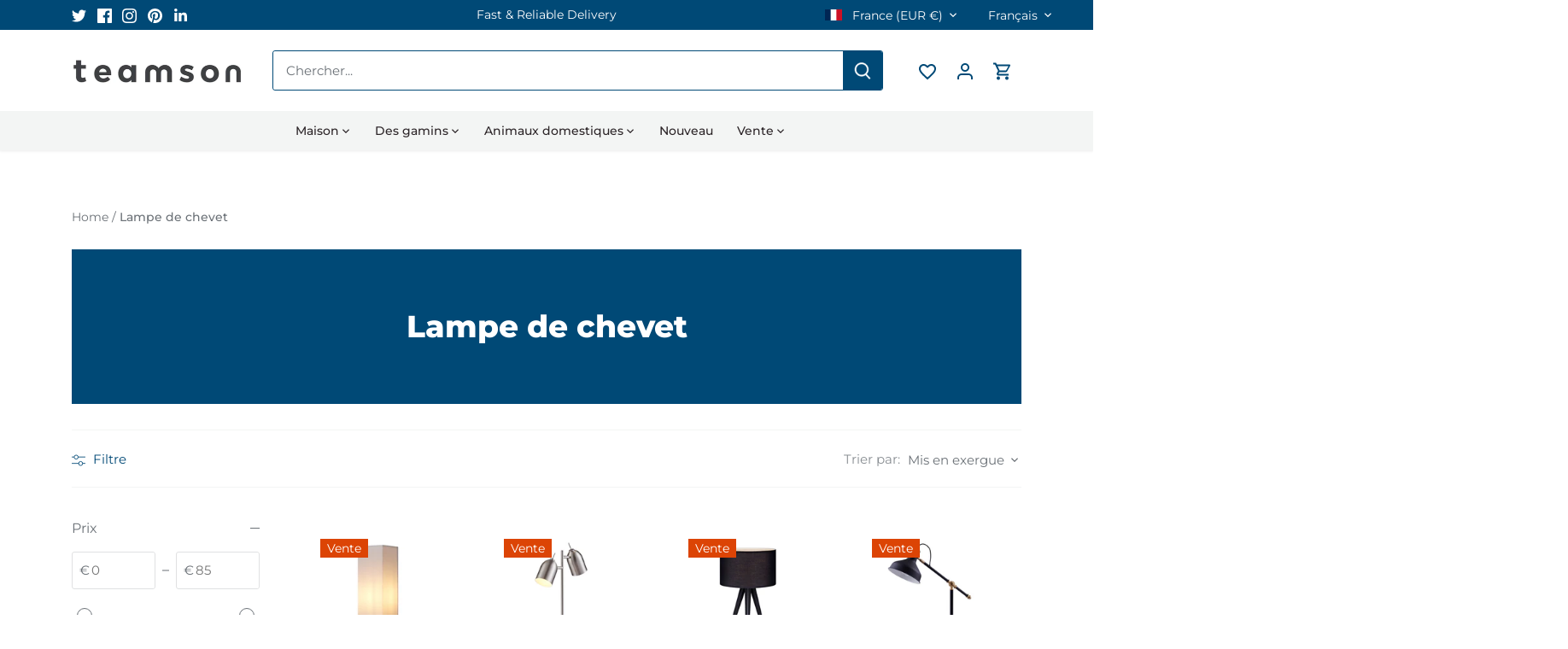

--- FILE ---
content_type: text/javascript
request_url: https://teamsons.myshopify.com/apps/delivery/delivery_coder.js?t=1711784853.0144&n=964608547&shop=teamsons.myshopify.com
body_size: 44818
content:
!function(e,t,o){"use strict";let r=function(e){let t=document.createElement("script");t.type="text/javascript",t.readyState?t.onreadystatechange=function(){"loaded"!=t.readyState&&"complete"!=t.readyState||(t.onreadystatechange=null,e())}:t.onload=function(){e()};try{let e=void 0!==deliveryED.setting.delivery__app_setting.main_delivery_setting.jquery_version?String(deliveryED.setting.delivery__app_setting.main_delivery_setting.jquery_version):"1.12.0";t.src="https://ajax.googleapis.com/ajax/libs/jquery/"+e+"/jquery.min.js"}catch(e){t.src="https://ajax.googleapis.com/ajax/libs/jquery/1.12.0/jquery.min.js"}t.async="async",document.getElementsByTagName("head")[0].appendChild(t)};!function(e){try{let t=void 0!==deliveryED.setting.delivery__app_setting.main_delivery_setting.replace_jq?Number(deliveryED.setting.delivery__app_setting.main_delivery_setting.replace_jq):0;"undefined"==typeof jQuery||parseFloat(jQuery.fn.jquery)<1||1===t||"function"!=typeof jQuery.ajax?r((function(){e(jQuery.noConflict(!0))})):e(jQuery)}catch(t){r((function(){e(jQuery.noConflict(!0))}))}}((function(e){let t=function(e){var t=typeof e;if("string"==t)return e.length;if("object"==t){var o=0;for(var r in e)o++;return o}return 0},o=function(e,t){for(var o in t)if(t[o]===e)return!0;return!1},r=function(e,t,o){var r=new Date,a=o;r.setTime(r.getTime()+1e3*a),document.cookie=e+"="+t+";expires="+r.toGMTString()},a=function(e){for(var t,o=document.cookie.replace(/[ ]/g,"").split(";"),r=0;r<o.length;r++){var a=o[r].split("=");if(e==a[0]){t=a[1];break}}return t},d=function(){var e=document.createElement("style");e.type="text/css",e.innerHTML=".delivery-widget__container > .msg__container p {margin: 0px;} .delivery-widget__container > .msg__container {white-space: break-spaces;}",e.id="addStyle",document.getElementsByTagName("HEAD").item(0).appendChild(e)},n=function(e){var t=document.createElement("style");t.type="text/css",t.innerHTML=e,t.id="addStyle",document.getElementsByTagName("HEAD").item(0).appendChild(t)},i=function(e){var t=document.createElement("style");t.type="text/css",t.innerHTML=e,t.id="addStyle",document.getElementsByTagName("HEAD").item(0).appendChild(t)},c=function(e){var t=document.createElement("style");t.type="text/css",t.innerHTML=e,t.id="addStyle",document.getElementsByTagName("HEAD").item(0).appendChild(t)},_=function(e){var t=document.createElement("style");t.type="text/css",t.innerHTML=e,t.id="addStyle",document.getElementsByTagName("HEAD").item(0).appendChild(t)},l=function(){let o=void 0!==deliveryED.setting.delivery__app_setting.main_delivery_setting.translate_country_name?deliveryED.setting.delivery__app_setting.main_delivery_setting.translate_country_name:[];var r=e.Deferred();return e.ajax({url:"https://get.geojs.io/v1/ip/geo.json",type:"GET",dataType:"json",timeout:1500,success:function(e){let a={country_code:void 0!==e.country_code?e.country_code.toLowerCase():"us",country_name:void 0!==e.country?e.country:"United States",region_name:void 0!==e.region?e.region:""};0!==t(o)&&o.forEach(((e,t)=>{String(e.lan_code)===String(deliveryCommon.setting.shop_locale_code__ed)&&(a.country_name=e.country_name_list[String(a.country_code)])})),r.resolve(a)},error:function(a){e.ajax({url:"https://get.geojs.io/v1/ip/country.json",type:"GET",dataType:"json",timeout:1200,success:function(e){let a={country_code:void 0!==e.country?e.country.toLowerCase():"us",country_name:void 0!==e.name?e.name:"United States",region_name:""};0!==t(o)&&o.forEach(((e,t)=>{String(e.lan_code)===String(deliveryCommon.setting.shop_locale_code__ed)&&(a.country_name=e.country_name_list[String(a.country_code)])})),r.resolve(a)},error:function(a){e.ajax({url:"https://ipapi.co/json/",type:"GET",dataType:"json",timeout:3e3,success:function(e){let a={country_code:void 0!==e.country_code?e.country_code.toLowerCase():"us",country_name:void 0!==e.country_name?e.country_name:"United States",region_name:""};0!==t(o)&&o.forEach(((e,t)=>{String(e.lan_code)===String(deliveryCommon.setting.shop_locale_code__ed)&&(a.country_name=e.country_name_list[String(a.country_code)])})),r.resolve(a)},error:function(e){r.reject(e)}})}})}}),r.promise()},s=function(e="0"){if("number"!=typeof(e=parseFloat(e)))return;let t=new Date,o=t.getTime(),r=6e4*t.getTimezoneOffset();return new Date(o+r+36e5*e)},p=function(e,t=0,o="-",r="{month_local} {day}",a=["Jan","Feb","Mar","Apr","May","Jun","Jul","Aug","Sep","Oct","Nov","Dec"],d=["Sun","Mon","Tues","Wed","Thur","Fri","Sat"],n=1){let i=["Sun","Mon","Tues","Wed","Thur","Fri","Sat"],c=[];return e.forEach(((e,o)=>{let _=new Date(e.replace(/-/g,"/")).toDateString().split(" "),l="th",s=Number(_[2]);s>3&&s<21?l="th":(s%10==1&&(l="st"),s%10==2&&(l="nd"),s%10==3&&(l="rd"));let p=new Date(e.replace(/-/g,"/")),u=p.getFullYear().toString().padStart(2,0),m=(p.getMonth()+1).toString().padStart(2,0),g=p.getDate().toString().padStart(2,0);switch(Number(t)){case 0:c[o]=`${_[1]} ${_[2]}`;break;case 1:c[o]=`${_[1]} ${_[2]}${l}`;break;case 2:c[o]=`${_[1]} ${_[2]} ${_[3]}`;break;case 3:c[o]=`${_[1]} ${_[2]}, ${_[3]}`;break;case 4:c[o]=`${_[1]} ${_[2]}${l} ${_[3]}`;break;case 5:c[o]=`${_[1]} ${_[2]}${l}, ${_[3]}`;break;case 6:c[o]=`${_[2]} ${_[1]} ${_[3]}`;break;case 7:c[o]=`${_[2]}${l} ${_[1]} ${_[3]}`;break;case 8:c[o]=`${i[p.getDay()]}, ${_[1]} ${_[2]} ${_[3]}`;break;case 9:c[o]=`${i[p.getDay()]}, ${_[1]} ${_[2]}${l} ${_[3]}`;break;case 10:c[o]=`${i[p.getDay()]}, ${_[2]} ${_[1]} ${_[3]}`;break;case 11:c[o]=`${i[p.getDay()]}, ${_[2]}${l} ${_[1]} ${_[3]}`;break;case 12:c[o]=`${i[p.getDay()]}, ${_[2]}${l} ${_[1]}`;break;case 13:c[o]=`${g}/${m}`;break;case 14:c[o]=`${m}/${g}`;break;case 15:c[o]=`${g}/${m}/${u}`;break;case 16:c[o]=`${m}/${g}/${u}`;break;case 17:c[o]=`${u}/${m}/${g}`;break;case 18:0===Number(n)&&(m=String(Number(m)),g=String(Number(g)));let e=r;e=e.replace(/{year}/gi,u),e=e.replace(/{month}/gi,m),e=e.replace(/{day}/gi,g),e=e.replace(/{day_advanced}/gi,g+l),e=e.replace(/{month_local}/gi,a[p.getMonth()]),e=e.replace(/{week_local}/gi,d[p.getDay()]),c[o]=e}})),c},u=function(e,t,o="-"){let r=new Date(new Date(e).valueOf()+24*t*3600*1e3);return`${r.getFullYear().toString().padStart(2,0)}${o}${(r.getMonth()+1).toString().padStart(2,0)}${o}${r.getDate().toString().padStart(2,0)}`},m=function(e,t,r,a=[]){if(7===t.length)return 0;let d=0;if(0===e)for(var n=0;n<=6;n++){let d=new Date(new Date(r).valueOf()+24*n*3600*1e3).getDay(),i="-",c=`${new Date(new Date(r).valueOf()+24*n*3600*1e3).getFullYear().toString().padStart(2,0)}${i}${(new Date(new Date(r).valueOf()+24*n*3600*1e3).getMonth()+1).toString().padStart(2,0)}${i}${new Date(new Date(r).valueOf()+24*n*3600*1e3).getDate().toString().padStart(2,0)}`,_=o(c,a);if(!0!==o(d,t)&&!0!==_)break;e+=1}else for(var i=1;i<=e;i++){let n=new Date(new Date(r).valueOf()+24*i*3600*1e3).getDay(),c="-",_=`${new Date(new Date(r).valueOf()+24*i*3600*1e3).getFullYear().toString().padStart(2,0)}${c}${(new Date(new Date(r).valueOf()+24*i*3600*1e3).getMonth()+1).toString().padStart(2,0)}${c}${new Date(new Date(r).valueOf()+24*i*3600*1e3).getDate().toString().padStart(2,0)}`,l=o(_,a);if(!0===o(n,t)||!0===l?e+=1:d+=1,d===e||e>1e3)break}return e},g=function(e=0){return[["Hours","Minutes","Seconds"],["HOURS","MINUTES","SECONDS"],["hours","minutes","seconds"],["Hours","Minutes"],["HOURS","MINUTES"],["hours","minutes"],["Hrs","Mins","Secs"],["HRS","MINS","SECS"],["hrs","mins","secs"],["Hrs","Mins"],["HRS","MINS"],["hrs","mins"],["H","M","S"],["h","m","s"],["H","M"],["h","m"]][e]},v=function(e,t,o,r=0,a="{hours} {hours_local} {minutes} {minutes_local} {seconds} {seconds_local}",d=["Hours","Minutes","Seconds"],n=1,i,c,_){let l=e.getTime(),s=u(e,0,"/")+" "+t+":"+o+":59",p=new Date(s).getTime(),m=p-l;(m<0||!0===c||!0===_)&&(s=u(e,i+1,"/")+" "+t+":"+o+":59",p=new Date(s).getTime(),m=p-l);let v=1===Number(n)?"0":"",b=Math.floor(m/1e3/60/60/24),y=null;y=b>=1?Number(Math.floor(m/1e3/60/60%24)+24*b):Math.floor(m/1e3/60/60%24)<10?v+Math.floor(m/1e3/60/60%24):Math.floor(m/1e3/60/60%24);let h=Math.floor(m/1e3/60%60)<10?v+Math.floor(m/1e3/60%60):Math.floor(m/1e3/60%60),f=Math.floor(m/1e3%60)<10?v+Math.floor(m/1e3%60):Math.floor(m/1e3%60),x="",w=null;if(16===Number(r)){let e=a;e=e.replace(/{hours}/gi,y),e=e.replace(/{minutes}/gi,h),e=e.replace(/{seconds}/gi,f),e=e.replace(/{hours_local}/gi,d[0]),e=e.replace(/{minutes_local}/gi,d[1]),e=e.replace(/{seconds_local}/gi,d[2]),x=e}else w=g(r),3===g(r).length?x=y+w[0]+" "+h+w[1]+" "+f+w[2]:2===g(r).length&&(x=y+w[0]+" "+h+w[1]);return x},b=function(e,t,r,a=[]){let d=0;if(1===r){if(7===t.length)return 0;for(var n=1;n<=6;n++){let r=new Date(new Date(e).valueOf()+24*n*3600*1e3).getDay();if(!0!==o(r,t))break;d+=1}}else if(2===r)for(n=1;n<=200;n++){let r=new Date(new Date(e).valueOf()+24*n*3600*1e3).getDay(),i="-",c=`${new Date(new Date(e).valueOf()+24*n*3600*1e3).getFullYear().toString().padStart(2,0)}${i}${(new Date(new Date(e).valueOf()+24*n*3600*1e3).getMonth()+1).toString().padStart(2,0)}${i}${new Date(new Date(e).valueOf()+24*n*3600*1e3).getDate().toString().padStart(2,0)}`,_=o(c,a);if(!0!==o(r,t)&&!0!==_)break;d+=1}return d},y=function(e){return`${new Date(new Date(e).valueOf()).getFullYear().toString().padStart(2,0)}-${(new Date(new Date(e).valueOf()).getMonth()+1).toString().padStart(2,0)}-${new Date(new Date(e).valueOf()).getDate().toString().padStart(2,0)}`},h=function(e,t,o){let r=e.getTime(),a=u(e,0,"/")+" "+t+":"+o+":59";return new Date(a).getTime()>r?0:1},f=function(e){return{0:{name:"bag",svg_path:'<path d="M680.8 309.6H343.2v-33.8c0-2.8 0-5.6 0.2-8.2 0.2-2.8 0.4-5.6 0.6-8.2 0.2-2.8 0.6-5.4 1-8.2 0.4-2.8 0.8-5.4 1.4-8.2s1.2-5.4 1.8-8c0.6-2.6 1.4-5.4 2.2-8 0.8-2.6 1.6-5.2 2.6-7.8l3-7.8c1-2.6 2.2-5 3.4-7.6 1.2-2.4 2.4-5 3.8-7.4 1.4-2.4 2.6-4.8 4-7.2 1.4-2.4 2.8-4.8 4.4-7 1.6-2.2 3.2-4.6 4.8-6.8 1.6-2.2 3.4-4.4 5-6.6 1.8-2.2 3.6-4.2 5.4-6.2 1.8-2 3.8-4 5.8-6s4-3.8 6-5.8 4.2-3.6 6.2-5.4c2.2-1.8 4.4-3.4 6.6-5 2.2-1.6 4.4-3.2 6.8-4.8 2.2-1.6 4.6-3 7-4.4s4.8-2.8 7.2-4c2.4-1.4 5-2.6 7.4-3.8 2.4-1.2 5-2.2 7.6-3.4s5.2-2 7.8-3c2.6-1 5.2-1.8 7.8-2.6 2.6-0.8 5.4-1.6 8-2.2 2.6-0.6 5.4-1.2 8-1.8 2.8-0.6 5.4-1 8.2-1.4 2.8-0.4 5.4-0.8 8.2-1 2.8-0.2 5.6-0.4 8.2-0.6 2.8-0.2 5.6-0.2 8.2-0.2 2.8 0 5.6 0 8.2 0.2 2.8 0.2 5.6 0.4 8.2 0.6 2.8 0.2 5.4 0.6 8.2 1 2.8 0.4 5.4 0.8 8.2 1.4 2.8 0.6 5.4 1.2 8 1.8 2.6 0.6 5.4 1.4 8 2.2 2.6 0.8 5.2 1.6 7.8 2.6l7.8 3c2.6 1 5 2.2 7.6 3.4 2.4 1.2 5 2.4 7.4 3.8 2.4 1.4 4.8 2.6 7.2 4 2.4 1.4 4.8 2.8 7 4.4 2.2 1.6 4.6 3.2 6.8 4.8 2.2 1.6 4.4 3.4 6.6 5 2.2 1.8 4.2 3.6 6.2 5.4 2 1.8 4 3.8 6 5.8s3.8 4 5.8 6c1.8 2 3.6 4.2 5.4 6.2 1.8 2.2 3.4 4.4 5 6.6 1.6 2.2 3.2 4.4 4.8 6.8 1.6 2.2 3 4.6 4.4 7s2.8 4.8 4 7.2 2.6 5 3.8 7.4c1.2 2.4 2.2 5 3.4 7.6l3 7.8c1 2.6 1.8 5.2 2.6 7.8 0.8 2.6 1.6 5.4 2.2 8 0.6 2.6 1.2 5.4 1.8 8s1 5.4 1.4 8.2c0.4 2.8 0.8 5.4 1 8.2s0.4 5.6 0.6 8.2c0.2 2.8 0.2 5.6 0.2 8.2v33.8zM673.4 550l-189 236.2c-1.6 2-3.2 3.6-5.2 5.2s-4 2.8-6.2 4c-2.2 1-4.6 2-7 2.6-2.4 0.6-4.8 0.8-7.4 1h-0.6c-2.4 0-4.8-0.2-7.2-0.8-2.4-0.6-4.6-1.2-6.8-2.4-2.2-1-4.2-2.2-6.2-3.8-2-1.4-3.8-3.2-5.2-5l-81-94.6c-0.8-0.8-1.4-1.8-2-2.6-0.6-1-1.2-1.8-1.8-2.8-0.6-1-1-2-1.4-3l-1.2-3c-0.4-1-0.6-2.2-0.8-3.2-0.2-1-0.4-2.2-0.6-3.2-0.2-1-0.2-2.2-0.2-3.4v-3.4c0-1.2 0.2-2.2 0.4-3.2s0.4-2.2 0.8-3.2c0.2-1 0.6-2.2 1-3.2s0.8-2 1.4-3c0.6-1 1-2 1.6-2.8 0.6-1 1.2-1.8 2-2.8 0.6-0.8 1.4-1.8 2.2-2.4 0.8-0.8 1.6-1.6 2.4-2.2 0.8-0.8 1.8-1.4 2.6-2s1.8-1.2 2.8-1.8c1-0.6 2-1 3-1.4l3-1.2c1-0.4 2.2-0.6 3.2-0.8 1-0.2 2.2-0.4 3.2-0.6 1-0.2 2.2-0.2 3.4-0.2h3.4c1.2 0 2.2 0.2 3.2 0.4s2.2 0.4 3.2 0.8c1 0.2 2.2 0.6 3.2 1s2 0.8 3 1.4c1 0.6 2 1 2.8 1.6 1 0.6 1.8 1.2 2.6 2 0.8 0.6 1.8 1.4 2.4 2.2 0.8 0.8 1.6 1.6 2.2 2.4l54.6 63.6L620.6 508c0.6-0.8 1.4-1.6 2.2-2.4s1.6-1.6 2.4-2.2c0.8-0.8 1.8-1.4 2.6-2 1-0.6 1.8-1.2 2.8-1.8 1-0.6 2-1 3-1.4 1-0.4 2-0.8 3.2-1.2 1-0.4 2.2-0.6 3.2-0.8 1-0.2 2.2-0.4 3.2-0.6 1-0.2 2.2-0.2 3.4-0.2 1.2 0 2.2 0 3.4 0.2 1.2 0 2.2 0.2 3.2 0.4s2.2 0.4 3.2 0.8 2.2 0.6 3.2 1 2 0.8 3 1.4c1 0.6 2 1 2.8 1.6 1 0.6 1.8 1.2 2.6 2 0.8 0.6 1.6 1.4 2.4 2.2 0.8 0.8 1.6 1.6 2.2 2.4 0.8 0.8 1.4 1.8 2 2.6 0.6 1 1.2 1.8 1.8 2.8 0.6 1 1 2 1.4 3 0.4 1 0.8 2 1.2 3.2 0.4 1 0.6 2.2 0.8 3.2 0.2 1 0.4 2.2 0.6 3.2 0.2 1 0.2 2.2 0.2 3.4 0 1.2 0 2.2-0.2 3.4 0 1.2-0.2 2.2-0.4 3.2s-0.4 2.2-0.8 3.2-0.6 2.2-1 3.2-0.8 2-1.4 3c-0.6 1-1 2-1.6 2.8-0.4 0.6-1.2 1.6-1.8 2.4z m257.6-220.6c-3.2-3.2-6.6-6-10.2-8.4s-7.6-4.6-11.6-6.2c-4.2-1.8-8.4-3-12.6-3.8-4.4-0.8-8.8-1.2-13.2-1.2h-135V276c0-3.8 0-7.8-0.2-11.6s-0.4-7.8-0.8-11.6-0.8-7.6-1.4-11.6c-0.6-3.8-1.2-7.6-2-11.4-0.8-3.8-1.6-7.6-2.6-11.4-1-3.8-2-7.4-3-11.2-1.2-3.6-2.4-7.4-3.6-11-1.4-3.6-2.6-7.2-4.2-10.8-1.4-3.6-3-7.2-4.6-10.6s-3.4-7-5.2-10.4-3.8-6.8-5.8-10c-2-3.4-4-6.6-6.2-9.8-2.2-3.2-4.4-6.4-6.6-9.4-2.4-3.2-4.6-6.2-7.2-9.2s-5-6-7.6-8.8c-2.6-2.8-5.2-5.6-8-8.4-2.8-2.8-5.6-5.4-8.4-8-2.8-2.6-5.8-5.2-8.8-7.6-3-2.4-6-4.8-9.2-7.2-3.2-2.4-6.2-4.6-9.4-6.6-3.2-2.2-6.4-4.2-9.8-6.2-3.4-2-6.6-3.8-10-5.8-3.4-1.8-6.8-3.6-10.4-5.2-3.4-1.6-7-3.2-10.6-4.6l-10.8-4.2c-3.6-1.4-7.4-2.6-11-3.6-3.6-1.2-7.4-2.2-11.2-3s-7.6-1.8-11.4-2.6c-3.8-0.8-7.6-1.4-11.4-2-3.8-0.6-7.6-1-11.6-1.4-3.8-0.4-7.8-0.6-11.6-0.8s-7.8-0.2-11.6-0.2-7.8 0-11.6 0.2-7.8 0.4-11.6 0.8-7.6 0.8-11.6 1.4c-3.8 0.6-7.6 1.2-11.4 2s-7.6 1.6-11.4 2.6-7.4 2-11.2 3c-3.6 1.2-7.4 2.4-11 3.6-3.6 1.4-7.2 2.6-10.8 4.2s-7.2 3-10.6 4.6c-3.4 1.6-7 3.4-10.4 5.2s-6.8 3.8-10 5.8c-3.4 2-6.6 4-9.8 6.2-3.2 2.2-6.4 4.4-9.4 6.6s-6.2 4.6-9.2 7.2c-3 2.4-6 5-8.8 7.6-2.8 2.6-5.6 5.2-8.4 8-2.8 2.8-5.4 5.6-8 8.4-2.6 2.8-5.2 5.8-7.6 8.8-2.4 3-4.8 6-7.2 9.2-2.4 3.2-4.6 6.2-6.6 9.4s-4.2 6.4-6.2 9.8c-2 3.4-3.8 6.6-5.8 10-1.8 3.4-3.6 6.8-5.2 10.4-1.6 3.4-3.2 7-4.6 10.6l-4.2 10.8c-1.4 3.6-2.6 7.4-3.6 11-1.2 3.6-2.2 7.4-3 11.2-1 3.8-1.8 7.6-2.6 11.4-0.8 3.8-1.4 7.6-2 11.4-0.6 3.8-1 7.6-1.4 11.6-0.4 3.8-0.6 7.8-0.8 11.6-0.2 3.8-0.2 7.8-0.2 11.6v33.8H140.8c-2.2 0-4.4 0.2-6.6 0.4-2.2 0.2-4.4 0.6-6.6 1-2.2 0.4-4.4 1-6.4 1.6-2.2 0.6-4.2 1.4-6.2 2.2-2 0.8-4 1.8-6 2.8s-3.8 2.2-5.6 3.4c-1.8 1.2-3.6 2.6-5.4 4a52.438 52.438 0 0 0-9.4 9.4c-1.4 1.8-2.8 3.4-4 5.4-1.2 1.8-2.4 3.8-3.4 5.6s-2 4-2.8 6c-0.8 2-1.6 4.2-2.2 6.2-0.6 2.2-1.2 4.2-1.6 6.4-0.4 2.2-0.8 4.4-1 6.6-0.2 2.2-0.4 4.4-0.4 6.6v455.6c0 82.2 69.6 151.8 151.8 151.8h573.8c9.8 0 19.6-1 29.2-2.8s19-4.6 28.2-8.4c9.2-3.8 17.8-8.2 26-13.6s15.8-11.6 23-18.4c3.6-3.4 7-7 10.2-10.8 3.2-3.8 6.2-7.6 9-11.8 2.8-4 5.4-8.2 7.8-12.6 2.4-4.4 4.6-8.8 6.6-13.2 2-4.6 3.6-9.2 5.2-13.8 1.4-4.8 2.8-9.4 3.8-14.4 1-4.8 1.8-9.8 2.2-14.6 0.6-5 0.8-9.8 0.8-14.8V377c0-4.4-0.4-8.8-1.2-13.2-0.8-4.4-2.2-8.6-3.8-12.6s-3.8-8-6.2-11.6c-2.6-3.8-5.4-7.2-8.6-10.2z"></path>'},1:{name:"cart",svg_path:'<path d="M375.466667 785.066667c-64.853333 0-119.466667 54.613333-119.466667 119.466666S310.613333 1024 375.466667 1024s119.466667-54.613333 119.466666-119.466667S440.32 785.066667 375.466667 785.066667zM785.066667 785.066667c-64.853333 0-119.466667 54.613333-119.466667 119.466666S720.213333 1024 785.066667 1024s119.466667-54.613333 119.466666-119.466667S849.92 785.066667 785.066667 785.066667zM938.666667 426.666667c-44.373333 34.133333-98.986667 51.2-153.6 51.2-139.946667 0-256-116.053333-256-256 0-10.24-6.826667-17.066667-17.066667-17.066667H208.213333l-20.48-122.88c0-6.826667-10.24-13.653333-17.066666-13.653333H34.133333c-10.24 0-17.066667 6.826667-17.066666 17.066666s6.826667 17.066667 17.066666 17.066667h122.88L238.933333 634.88c13.653333 64.853333 81.92 116.053333 153.6 116.053333H887.466667c10.24 0 17.066667-6.826667 17.066666-17.066666s-6.826667-17.066667-17.066666-17.066667H392.533333c-54.613333 0-109.226667-40.96-119.466666-88.746667L266.24 580.266667H853.333333c54.613333 0 95.573333-34.133333 102.4-78.506667l10.24-58.026667c0-6.826667-3.413333-13.653333-6.826666-17.066666-6.826667-6.826667-13.653333-6.826667-20.48 0z"></path><path d="M785.066667 0c-122.88 0-221.866667 98.986667-221.866667 221.866667S662.186667 443.733333 785.066667 443.733333s221.866667-98.986667 221.866666-221.866666S907.946667 0 785.066667 0z m116.053333 167.253333l-170.666667 170.666667c-3.413333 3.413333-10.24 3.413333-13.653333 3.413333s-10.24 0-13.653333-3.413333l-68.266667-68.266667c-6.826667-6.826667-6.826667-17.066667 0-23.893333s17.066667-6.826667 23.893333 0L716.8 300.373333l157.013333-157.013333c6.826667-6.826667 17.066667-6.826667 23.893334 0s6.826667 17.066667 3.413333 23.893333z"></path>'},2:{name:"check",svg_path:'<path d="M369.792 704.32L930.304 128 1024 223.616 369.984 896l-20.288-20.864-0.128 0.128L0 516.8l96.128-93.12 273.664 280.64z"></path>'},3:{name:"fire",svg_path:'<path d="M880.114286 463.085714A397.131429 397.131429 0 0 0 785.371429 331.428571l-33.257143-30.514285a9.245714 9.245714 0 0 0-14.857143 3.771428l-14.857143 42.628572c-9.257143 26.742857-26.285714 54.057143-50.4 80.914285-1.6 1.714286-3.428571 2.171429-4.685714 2.285715-1.257143 0.114286-3.2-0.114286-4.914286-1.714286-1.6-1.371429-2.4-3.428571-2.285714-5.485714 4.228571-68.8-16.342857-146.4-61.371429-230.857143C561.485714 122.285714 509.714286 67.542857 445.028571 29.371429l-47.2-27.771429c-6.171429-3.657143-14.057143 1.142857-13.714285 8.342857l2.514285 54.857143c1.714286 37.485714-2.628571 70.628571-12.914285 98.171429-12.571429 33.714286-30.628571 65.028571-53.714286 93.142857a337.874286 337.874286 0 0 1-54.285714 52.685714 402.971429 402.971429 0 0 0-114.628572 138.857143A397.428571 397.428571 0 0 0 109.714286 624c0 53.942857 10.628571 106.171429 31.657143 155.428571a399.314286 399.314286 0 0 0 86.285714 126.742858c37.028571 36.571429 80 65.371429 127.885714 85.371428C405.142857 1012.342857 457.714286 1022.857143 512 1022.857143s106.857143-10.514286 156.457143-31.2A398.4 398.4 0 0 0 796.342857 906.285714c37.028571-36.571429 66.057143-79.314286 86.285714-126.742857a393.371429 393.371429 0 0 0 31.657143-155.428571c0-55.771429-11.428571-109.942857-34.171428-161.028572z"></path>'},4:{name:"car",svg_path:'<path d="M937 644.6h-22.4V493.5c0-17.8-7.1-34.8-19.7-47.4L755.1 306.3c-12.6-12.6-29.7-19.7-47.4-19.7H646v-67.1c0-37.1-30.1-67.1-67.1-67.1h-358c-37.1 0-67.1 30.1-67.1 67.1v67.1H75.4c-6.2 0-11.2 5-11.2 11.2v22.4c0 6.2 5 11.2 11.2 11.2h380.4c6.2 0 11.2 5 11.2 11.2V365c0 6.2-5 11.2-11.2 11.2H120.2c-6.2 0-11.2 5-11.2 11.2v22.4c0 6.2 5 11.2 11.2 11.2h290.9c6.2 0 11.2 5 11.2 11.2v22.4c0 6.2-5 11.2-11.2 11.2H75.4c-6.2 0-11.2 5-11.2 11.2v22.4c0 6.2 5 11.2 11.2 11.2h290.9c6.2 0 11.2 5 11.2 11.2v22.4c0 6.2-5 11.2-11.2 11.2H153.7v179c0 74.1 60.1 134.3 134.3 134.3s134.3-60.1 134.3-134.3h179c0 74.1 60.1 134.3 134.3 134.3s134.3-60.1 134.3-134.3H937c12.3 0 22.4-10.1 22.4-22.4v-45c-0.1-12.3-10.1-22.4-22.4-22.4zM288 801.3c-37.1 0-67.1-30.1-67.1-67.1 0-37.1 30.1-67.1 67.1-67.1s67.1 30.1 67.1 67.1c0 37-30 67.1-67.1 67.1z m447.6 0c-37.1 0-67.1-30.1-67.1-67.1 0-37.1 30.1-67.1 67.1-67.1s67.1 30.1 67.1 67.1c0 37-30.1 67.1-67.1 67.1z m111.8-290.9H646V353.7h61.7l139.7 139.7v17z"></path>'},5:{name:"plane",svg_path:'<path d="M908.647297 65.629743c10.293437 7.487531 14.502295 17.464767 12.631692 29.939893L801.524534 814.106596c-1.558495 9.046027-6.551206 16.060791-14.969946 21.049409-4.365424 2.494821-9.201569 3.745301-14.502295 3.745301-3.430122 0-7.17133-0.783853-11.228739-2.342348l-211.912387-86.541005L435.706895 888.020002c-5.615904 7.17133-13.254885 10.756995-22.924105 10.756995-4.053316 0-7.483438-0.623193-10.293437-1.870604-5.92392-2.182712-10.680247-5.848195-14.265912-10.992355s-5.380544-10.836813-5.380544-17.076934L382.842897 705.575764 787.022239 210.17993 286.943756 642.894166l-184.7784-75.785034c-11.539824-4.365424-17.775852-12.942777-18.711154-25.731034-0.624217-12.472056 4.364401-21.672602 14.969946-27.596522l778.412652-449.088158c4.680603-2.805906 9.66922-4.208858 14.969946-4.208858C898.046868 60.485583 903.658679 62.200644 908.647297 65.629743L908.647297 65.629743zM908.647297 65.629743"></path>'},6:{name:"plane",svg_path:'<path d="M592.895494 660.482272 818.174086 1011.20008C827.326029 1019.20003 838.781958 1023.680002 850.813882 1023.936 863.9338 1024.064 876.157724 1019.20003 884.79767 1010.688083 909.693514 973.504316 848.893894 734.46581 765.694414 487.683352L592.895494 660.482272 592.895494 660.482272Z" p-id="60700"></path><path d="M999.228955 26.886232C961.853188-10.617534 914.237486-6.713558 882.237686 25.158243L621.119318 285.252617C465.152293 235.588928 182.978056 139.653527 76.482722 139.653527 61.634815 139.653527 55.106856 141.317517 52.86687 142.021512 36.098974 160.261398 35.714977 188.229224 51.970875 206.789108L442.816432 462.787508 248.769645 656.0663C248.769645 656.0663 99.074581 625.218492 77.186718 622.33851 46.658908 618.370535 11.459128 645.122368 77.058718 678.594159 153.66624 717.569915 243.393679 762.881632 243.393679 762.881632 243.393679 762.881632 298.625334 870.33696 332.353123 929.53659 375.296854 1001.152143 400.512697 966.40036 395.392729 929.53659 390.33676 892.80082 373.120868 768.577596 373.120868 768.577596L557.695714 577.090793 738.750583 396.675921 996.412972 139.973525C1028.476772 108.101724 1036.476722 64.261998 999.228955 26.886232L999.228955 26.886232Z"></path>'},7:{name:"ship",svg_path:'<path d="M384 170.666667h232.362667a42.666667 42.666667 0 0 1 36.181333 20.053333L800 426.666667h188.074667a21.333333 21.333333 0 0 1 18.730666 31.573333l-167.978666 307.925333A212.992 212.992 0 0 1 640 682.666667a212.992 212.992 0 0 1-170.666667 85.333333 212.992 212.992 0 0 1-170.666666-85.333333 212.992 212.992 0 0 1-194.133334 84.053333l-52.736-289.749333A42.666667 42.666667 0 0 1 93.781333 426.666667H128V213.333333a42.666667 42.666667 0 0 1 42.666667-42.666666h42.666666V42.666667h170.666667v128z m-170.666667 256h486.058667l-106.666667-170.666667H213.333333v170.666667zM128 853.333333a255.061333 255.061333 0 0 0 170.666667-65.194666A255.061333 255.061333 0 0 0 469.333333 853.333333a255.061333 255.061333 0 0 0 170.666667-65.194666A255.061333 255.061333 0 0 0 810.666667 853.333333h85.333333v85.333334h-85.333333a339.754667 339.754667 0 0 1-170.666667-45.653334A339.754667 339.754667 0 0 1 469.333333 938.666667a339.754667 339.754667 0 0 1-170.666666-45.653334A339.754667 339.754667 0 0 1 128 938.666667H42.666667v-85.333334h85.333333z"></path>'},8:{name:"gift",svg_path:'<path d="M480.79872 959.04768H172.71296a18.7392 18.7392 0 0 1-18.72896-18.72896V533.0944a18.7392 18.7392 0 0 1 18.72896-18.72896h308.09088a18.7392 18.7392 0 0 1 18.72896 18.72896v407.33696c0 10.21952-8.3968 18.6112-18.73408 18.6112z m370.9696 0h-304.55808a18.7392 18.7392 0 0 1-18.72896-18.72896V533.0944a18.7392 18.7392 0 0 1 18.72896-18.72896h304.55808a18.7392 18.7392 0 0 1 18.72896 18.72896v407.33696c0 10.21952-8.39168 18.6112-18.72896 18.6112z m45.0048-628.45952h-278.04672c36.2496-20.55168 71.40352-42.32704 77.83936-46.45888 0.85504-0.49152 1.5872-1.09568 2.31936-1.70496 25.2928-21.77024 38.67136-45.24544 40.13056-69.81632 1.22368-22.3744-7.90016-44.88192-26.50624-65.07008-11.91936-12.89216-33.21344-20.43392-44.75904-23.71584-15.3344-4.38272-49.63328-0.36864-60.09344 4.2496-49.2544 22.13888-77.95712 76.8768-94.38208 125.04064-17.6384-46.45888-45.0048-90.61376-64.4608-119.07584-12.89728-18.97472-43.0592-45.9776-54.3744-52.3008-31.2576-17.5104-59.9552-20.92032-85.13536-10.09664-42.44992 18.00192-56.43776 69.81632-57.28768 73.46688-15.44704 86.72256 77.2352 150.08768 148.6336 185.48736H127.22176a18.7392 18.7392 0 0 0-18.73408 18.72896V477.0304a18.7392 18.7392 0 0 0 18.73408 18.72896H896.768a18.7392 18.7392 0 0 0 18.7392-18.72896V349.31712c-0.128-10.33728-8.3968-18.72896-18.7392-18.72896z m-608.512-177.4592c0.12288-0.3584 10.09664-36.36224 35.51744-47.06816 4.74112-2.06848 9.97376-3.04128 15.5648-3.04128 10.8288 0 23.11168 3.76832 36.736 11.43296 6.07744 3.4048 31.86688 26.27072 41.71776 40.86784 22.25664 32.47616 72.12544 111.77984 75.40736 173.68576-1.09568-0.73216-2.432-1.21344-3.76832-1.69984-60.93824-19.82976-216.0128-89.64096-201.17504-174.17216z m334.2336 9.3696c4.5056-1.5872 18.73408-3.16416 27.9808-3.16416 2.9184 0 5.47328 0.12288 6.93248 0.4864 14.35136 4.13696 24.32512 9.61024 27.61216 13.13792 11.79136 12.76928 17.38752 25.4208 16.65536 37.5808-0.72704 13.74208-9.60512 28.09856-26.14784 42.69056-30.88896 19.34336-111.4112 67.87072-140.35968 77.35808h-2.9184c7.66464-47.43168 33.93536-142.7968 90.25024-168.0896z"></path>'},9:{name:"package",svg_path:'<path d="M896 273.371429L513.097143 493.714286 128 275.2 513.097143 54.857143zM906.971429 329.618286v425.545143l-365.714286 220.708571 0.365714-439.588571zM474.368 976.091429L475.428571 535.552 109.714286 329.618286l0.365714 427.885714z"></path>'},10:{name:"address",svg_path:'<path d="M497.117867 0C279.074133 0 102.4 177.152 102.4 395.605333 102.4 697.344 421.888 1024 498.346667 1024c76.526933 0 393.4208-326.724267 393.4208-628.394667C891.767467 177.152 714.9568 0 497.117867 0zm0 578.9696a181.6576 181.6576 0 0 1-181.521067-181.8624 181.6576 181.6576 0 0 1 181.521067-181.930667A181.6576 181.6576 0 0 1 678.570667 397.1072 181.6576 181.6576 0 0 1 497.117867 578.901333z"></path>'},11:{name:"address",svg_path:'<path d="M665.6 322.56c0-87.04-66.56-153.6-153.6-153.6s-153.6 66.56-153.6 153.6 66.56 153.6 153.6 153.6 153.6-66.56 153.6-153.6z m-204.8 0c0-30.72 20.48-51.2 51.2-51.2s51.2 20.48 51.2 51.2-20.48 51.2-51.2 51.2-51.2-20.48-51.2-51.2zM972.8 614.4h-250.88c56.32-97.28 107.52-204.8 107.52-296.96C829.44 143.36 686.08 0 512 0 337.92 0 194.56 143.36 194.56 317.44c0 92.16 46.08 204.8 102.4 296.96H51.2c-30.72 0-51.2 20.48-51.2 51.2v307.2c0 30.72 20.48 51.2 51.2 51.2h921.6c30.72 0 51.2-20.48 51.2-51.2v-307.2c0-30.72-20.48-51.2-51.2-51.2zM512 102.4c117.76 0 215.04 97.28 215.04 215.04 0 122.88-133.12 317.44-215.04 424.96-81.92-102.4-215.04-291.84-215.04-424.96C296.96 199.68 394.24 102.4 512 102.4z m409.6 819.2H102.4v-204.8h266.24c56.32 76.8 102.4 133.12 107.52 138.24 5.12 10.24 20.48 15.36 35.84 15.36 15.36 0 30.72-5.12 40.96-15.36 5.12-5.12 51.2-61.44 102.4-138.24H921.6v204.8z"></path>'},12:{name:"address",svg_path:'<path d="M512 62c-205.19 0-371.53 166.34-371.53 371.53S376.41 962 512 962c139.66 0 371.53-323.28 371.53-528.47S717.19 62 512 62z m158.32 558.87c-42.55 36.41-97.77 58.08-158.32 58.08s-115.77-21.67-158.32-58.08c-53.18-45.01-87.14-112.09-87.14-187.37 0-135.41 110.05-245.45 245.46-245.45S757.45 298.09 757.45 433.5c0 75.28-33.95 142.36-87.13 187.37z"></path><path d="M613.11 350.44L488.86 474.69l-58.04-58.05c-11.98-11.98-31.41-11.98-43.39 0-11.98 11.99-11.98 31.41 0 43.39l79.74 79.74c5.99 6 13.84 8.99 21.69 8.99 7.85 0 15.71-3 21.7-8.99L656.5 393.83c11.98-11.98 11.98-31.41 0-43.39s-31.41-11.98-43.39 0z"></path>'},13:{name:"cart",svg_path:'<path d="M940.9 236H282.8c-8 0-14.8-5.6-16.3-13.4l-12.8-64.9c-3.3-16.7-18-28.8-35-28.8h-119C80 129 64 144.9 64 164.7c0 19.7 16 35.7 35.7 35.7h89.6s0.1 0 0.1 0.1l94.2 477.9c3.3 16.7 18 28.8 35 28.8h476.2c19.5 0 36-15.3 36.5-34.7 0.5-20.1-15.7-36.6-35.7-36.6h-434c-8 0-14.8-5.6-16.3-13.4l-10.1-51.2c-2-10.3 5.8-19.9 16.3-19.9h478.1c6.8 0 12.9-4.1 15.4-10.4l113.6-278.6c5.1-12.7-4.1-26.4-17.7-26.4zM375.1 815.9m-79.1 0a79.1 79.1 0 1 0 158.2 0 79.1 79.1 0 1 0-158.2 0ZM730.8 815.9m-79.1 0a79.1 79.1 0 1 0 158.2 0 79.1 79.1 0 1 0-158.2 0Z" p-id="2981"></path>'},14:{name:"cart",svg_path:'<path d="M1019.409448 287.764959l0.078795 0.035816-143.958716 317.510424-0.004093 0c-7.104815 15.640212-22.458501 26.789133-40.568974 27.970028l0 0.008186-414.579203 27.434839 23.950482 67.927065 451.420273 0c53.009308 0 95.975888 42.647309 95.975888 95.254457 0 52.608172-42.966581 95.253434-95.975888 95.253434-53.002145 0-95.974865-42.645263-95.974865-95.253434L351.901699 823.905776c0 52.608172-42.969651 95.253434-95.973842 95.253434-53.002145 0-95.972818-42.645263-95.972818-95.253434 0-52.607148 42.970674-95.254457 95.972818-95.254457l86.721107 0-184.747701-523.899004L47.986921 204.752314c-26.501584 0-47.986921-21.321608-47.986921-47.629787 0-26.305109 21.485337-47.62774 47.986921-47.62774l143.959739 0c20.939915 0 38.563294 13.397125 45.113477 31.955806l0.177032-0.054235 27.943422 79.232552 710.549032 0c26.500561 0 47.986921 21.320585 47.986921 47.623647C1023.715521 275.221272 1022.123256 281.798061 1019.409448 287.764959zM298.770618 315.883367l88.708368 251.54606 412.353512-27.282367 101.679797-224.263693L298.770618 315.883367z" p-id="3002"></path>'},15:{name:"cart",svg_path:'<path d="M358.4 921.6m-102.4 0a102.4 102.4 0 1 0 204.8 0 102.4 102.4 0 1 0-204.8 0Z" fill="" p-id="3176"></path><path d="M802.133333 921.6m-102.4 0a102.4 102.4 0 1 0 204.8 0 102.4 102.4 0 1 0-204.8 0Z" fill="" p-id="3177"></path><path d="M928.426667 443.733333c-37.546667 20.48-81.92 34.133333-126.293334 34.133334-129.706667 0-238.933333-95.573333-252.586666-225.28-3.413333-6.826667-10.24-13.653333-17.066667-13.653334H184.32l-23.893333-122.88c0-6.826667-6.826667-13.653333-13.653334-13.653333H17.066667c-10.24 0-17.066667 6.826667-17.066667 17.066667s6.826667 17.066667 17.066667 17.066666h112.64l23.893333 116.053334v6.826666l20.48 102.4 61.44 303.786667c13.653333 68.266667 71.68 119.466667 143.36 119.466667h491.52c10.24 0 17.066667-6.826667 17.066667-17.066667s-6.826667-17.066667-17.066667-17.066667H378.88c-44.373333 0-85.333333-27.306667-102.4-71.68l631.466667-78.506666c6.826667 0 13.653333-6.826667 13.653333-13.653334l34.133333-122.88c3.413333-6.826667 0-13.653333-6.826666-17.066666-6.826667-6.826667-13.653333-6.826667-20.48-3.413334z" fill="" p-id="3178"></path><path d="M802.133333 0C679.253333 0 580.266667 98.986667 580.266667 221.866667s98.986667 221.866667 221.866666 221.866666S1024 344.746667 1024 221.866667 925.013333 0 802.133333 0z m68.266667 238.933333H819.2v51.2c0 10.24-6.826667 17.066667-17.066667 17.066667s-17.066667-6.826667-17.066666-17.066667V238.933333h-51.2c-10.24 0-17.066667-6.826667-17.066667-17.066666s6.826667-17.066667 17.066667-17.066667H785.066667V153.6c0-10.24 6.826667-17.066667 17.066666-17.066667s17.066667 6.826667 17.066667 17.066667V204.8h51.2c10.24 0 17.066667 6.826667 17.066667 17.066667s-6.826667 17.066667-17.066667 17.066666z" fill="" p-id="3179"></path>'},16:{name:"cart",svg_path:'<path d="M375.466667 785.066667c-64.853333 0-119.466667 54.613333-119.466667 119.466666S310.613333 1024 375.466667 1024s119.466667-54.613333 119.466666-119.466667S440.32 785.066667 375.466667 785.066667zM785.066667 785.066667c-64.853333 0-119.466667 54.613333-119.466667 119.466666S720.213333 1024 785.066667 1024s119.466667-54.613333 119.466666-119.466667S849.92 785.066667 785.066667 785.066667zM938.666667 426.666667c-44.373333 34.133333-98.986667 51.2-153.6 51.2-139.946667 0-256-116.053333-256-256 0-10.24-6.826667-17.066667-17.066667-17.066667H208.213333L187.733333 81.92c0-6.826667-10.24-13.653333-17.066666-13.653333H34.133333c-10.24 0-17.066667 6.826667-17.066666 17.066666s6.826667 17.066667 17.066666 17.066667h122.88L238.933333 634.88c13.653333 64.853333 81.92 116.053333 153.6 116.053333H887.466667c10.24 0 17.066667-6.826667 17.066666-17.066666s-6.826667-17.066667-17.066666-17.066667H392.533333c-54.613333 0-109.226667-40.96-119.466666-88.746667l-6.826667-47.786666H853.333333c54.613333 0 95.573333-34.133333 102.4-78.506667l10.24-58.026667c0-6.826667-3.413333-13.653333-6.826666-17.066666-6.826667-6.826667-13.653333-6.826667-20.48 0z" fill="" p-id="3189"></path><path d="M785.066667 443.733333c122.88 0 221.866667-98.986667 221.866666-221.866666S907.946667 0 785.066667 0s-221.866667 98.986667-221.866667 221.866667S662.186667 443.733333 785.066667 443.733333z m-68.266667-238.933333h51.2V153.6c0-10.24 6.826667-17.066667 17.066667-17.066667s17.066667 6.826667 17.066666 17.066667V204.8H853.333333c10.24 0 17.066667 6.826667 17.066667 17.066667s-6.826667 17.066667-17.066667 17.066666h-51.2v51.2c0 10.24-6.826667 17.066667-17.066666 17.066667s-17.066667-6.826667-17.066667-17.066667V238.933333H716.8c-10.24 0-17.066667-6.826667-17.066667-17.066666s6.826667-17.066667 17.066667-17.066667z" fill="" p-id="3190"></path>'},17:{name:"cart",svg_path:'<path d="M810.666667 874.666667m-106.666667 0a106.666667 106.666667 0 1 0 213.333333 0 106.666667 106.666667 0 1 0-213.333333 0ZM384 874.666667m-106.666667 0a106.666667 106.666667 0 1 0 213.333334 0 106.666667 106.666667 0 1 0-213.333334 0ZM896 725.333333H403.584a149.76 149.76 0 0 1-146.432-120.021333L153.173333 85.333333H42.666667a21.333333 21.333333 0 0 1 0-42.666666h128a21.333333 21.333333 0 0 1 20.906666 17.152L299.008 596.906667A106.965333 106.965333 0 0 0 403.584 682.666667H896a21.333333 21.333333 0 0 1 0 42.666666zM997.333333 177.877333A21.376 21.376 0 0 0 981.333333 170.666667H213.333333a21.333333 21.333333 0 0 0 0 42.666666h4.266667l76.928 384.64a21.205333 21.205333 0 0 0 6.912 41.856l640-85.333333a21.290667 21.290667 0 0 0 18.346667-18.517333l42.666666-341.333334a21.077333 21.077333 0 0 0-5.12-16.768zM387.498667 554.368a21.333333 21.333333 0 0 1-24.576-17.536l-42.666667-256a21.333333 21.333333 0 0 1 42.112-6.997333l42.666667 256a21.333333 21.333333 0 0 1-17.536 24.533333z m105.088-21.12c-0.64 0.085333-1.28 0.085333-1.962667 0.085333a21.333333 21.333333 0 0 1-21.248-19.413333l-21.333333-234.666667a21.333333 21.333333 0 0 1 19.328-23.168 21.077333 21.077333 0 0 1 23.168 19.328l21.333333 234.666667a21.290667 21.290667 0 0 1-19.285333 23.168zM618.666667 490.666667a21.333333 21.333333 0 0 1-42.666667 0v-213.333334a21.333333 21.333333 0 0 1 42.666667 0v213.333334z m106.538666-18.986667a21.333333 21.333333 0 1 1-42.453333-4.693333l21.333333-192a21.76 21.76 0 0 1 23.552-18.858667 21.376 21.376 0 0 1 18.858667 23.552l-21.290667 192z m148.821334-189.184l-42.666667 170.666667a21.333333 21.333333 0 1 1-41.429333-10.325334l42.666666-170.666666a21.333333 21.333333 0 1 1 41.429334 10.325333z" p-id="3136"></path>'},18:{name:"bag",svg_path:'<path d="M887.84896 522.5472A244.69504 244.69504 0 0 0 737.28 471.04c-135.72096 0-245.76 110.03904-245.76 245.76a245.1456 245.1456 0 0 0 83.21024 184.32H365.44512c-107.17184 0-197.05856-79.13472-208.2816-183.35744L102.87104 213.38112c-4.85376-44.99456 28.52864-85.31968 74.5472-90.05056 2.90816-0.3072 5.8368-0.45056 8.76544-0.45056h651.63264C884.1216 122.88 921.6 159.5392 921.6 204.8c0 2.8672-0.16384 5.7344-0.45056 8.58112l-33.30048 309.16608zM327.68 245.76a184.32 184.32 0 0 0 368.64 0 40.96 40.96 0 1 0-81.92 0 102.4 102.4 0 0 1-204.8 0 40.96 40.96 0 1 0-81.92 0z m409.6 655.36a184.32 184.32 0 1 1 0-368.64 184.32 184.32 0 0 1 0 368.64z m40.96-225.28v-40.96a40.96 40.96 0 1 0-81.92 0v40.96h-40.96a40.96 40.96 0 1 0 0 81.92h40.96v40.96a40.96 40.96 0 1 0 81.92 0v-40.96h40.96a40.96 40.96 0 1 0 0-81.92h-40.96z" p-id="3126"></path>'},19:{name:"bag",svg_path:'<path d="M186.1632 122.88h651.6736C884.08064 122.88 921.6 159.5392 921.6 204.8c0 2.8672-0.16384 5.7344-0.45056 8.58112l-54.31296 504.38144C855.6544 822.00576 765.7472 901.12 658.55488 901.12H365.44512c-107.17184 0-197.05856-79.13472-208.2816-183.35744L102.87104 213.38112c-4.85376-44.99456 28.52864-85.31968 74.5472-90.05056 2.90816-0.3072 5.8368-0.45056 8.76544-0.45056zM667.648 819.2a131.072 131.072 0 0 0 131.072-131.072 32.768 32.768 0 1 0-65.536 0 65.536 65.536 0 0 1-65.536 65.536 32.768 32.768 0 1 0 0 65.536zM327.68 245.76a184.32 184.32 0 0 0 368.64 0 40.96 40.96 0 1 0-81.92 0 102.4 102.4 0 0 1-204.8 0 40.96 40.96 0 1 0-81.92 0z" p-id="3146"></path>'},20:{name:"bag",svg_path:'<path d="M880.76288 533.7088A244.8384 244.8384 0 0 0 716.8 471.04c-135.72096 0-245.76 110.03904-245.76 245.76a245.1456 245.1456 0 0 0 83.21024 184.32h-184.29952a204.8 204.8 0 0 1-203.75552-184.17664L123.0848 372.736A40.96 40.96 0 0 1 163.84 327.68h143.36c0-113.11104 91.68896-204.8 204.8-204.8s204.8 91.68896 204.8 204.8h143.36a40.96 40.96 0 0 1 40.7552 45.07648l-20.15232 160.9728zM389.12 327.68h245.76a122.88 122.88 0 1 0-245.76 0z m327.68 573.44a184.32 184.32 0 1 1 0-368.64 184.32 184.32 0 0 1 0 368.64z m40.96-225.28v-40.96a40.96 40.96 0 1 0-81.92 0v40.96h-40.96a40.96 40.96 0 1 0 0 81.92h40.96v40.96a40.96 40.96 0 1 0 81.92 0v-40.96h40.96a40.96 40.96 0 1 0 0-81.92h-40.96z" p-id="3156"></path>'},21:{name:"fire",svg_path:'<path d="M336 972.8c-60.8-128-28.8-201.6 19.2-268.8 51.2-76.8 64-150.4 64-150.4s41.6 51.2 25.6 134.4c70.4-80 83.2-208 73.6-256 160 112 230.4 358.4 137.6 537.6 492.8-281.6 121.6-700.8 57.6-745.6 22.4 48 25.6 128-19.2 166.4-73.6-281.6-256-336-256-336 22.4 144-76.8 300.8-172.8 419.2-3.2-57.6-6.4-96-38.4-153.6-6.4 105.6-86.4 188.8-108.8 294.4C89.6 758.4 140.8 860.8 336 972.8L336 972.8z" p-id="3012"></path>'},22:{name:"fire",svg_path:'<path d="M597.338126 0c-41.130667 164.590933-121.924267 285.149867-194.628267 387.242667C345.434126 330.308267 288.260793 262.485333 242.999993 173.1584 236.719459 470.357333 54.515726 644.3008 89.877859 799.607467c32.392533 142.267733 164.864 235.451733 306.2784 222.958933-78.813867-9.079467-146.978133-66.4576-165.5808-148.1728-23.552-103.5264 97.8944-219.511467 102.058667-417.621333 30.173867 59.562667 68.3008 104.7552 106.496 142.7456 48.469333-68.061867 102.331733-148.445867 129.706667-258.1504 56.866133 227.566933 227.5328 329.4208 227.5328 455.099733 0 121.105067-94.583467 219.784533-213.879467 226.850133C587.473593 1023.522133 592.354659 1024 597.338126 1024c188.5184 0 341.333333-152.814933 341.333333-341.333333S682.671459 341.333333 597.338126 0zM494.938126 716.8c-25.6 102.4-102.4 148.2752-102.4 204.8s45.8752 102.4 102.4 102.4c56.558933 0 102.4-45.8752 102.4-102.4S520.538126 819.2 494.938126 716.8z" p-id="29590"></path>'},23:{name:"fire",svg_path:'<path d="M321.003937 1024c-68.251734-142.007125-31.902006-223.378039 20.542716-300.013249 57.43641-83.962752 72.251484-167.061559 72.251485-167.061559s45.149178 58.684332 27.102306 150.486595c79.771014-88.79445 94.810074-230.257609 82.778826-284.430223C703.988001 548.989688 781.039185 821.804637 677.205675 1024c552.349478-312.524467 137.399413-780.111243 65.147928-832.811949 24.094494 52.668708 28.63821 141.847135-19.99875 185.10843C640.023999 64.027998 436.388726 0.031998 436.388726 0.031998c24.094494 161.045935-87.290544 337.130929-194.675833 468.706706-3.775764-64.219986-7.775514-108.537216-41.533404-169.973377-7.583526 116.664708-96.729954 211.730767-120.856447 328.619461-32.701956 158.262109 24.47847 274.158865 241.744891 396.583214z" p-id="29528"></path>'},24:{name:"fire",svg_path:'<path d="M559.99946 47.72122c0-47.599941-61.299923-65.539918-88.29989-26.079967C223.99988 383.7008 575.99944 400.00078 575.99944 576.00056c0 71.259911-58.219927 128.919839-129.699838 127.97984-70.339912-0.899999-126.299842-59.539926-126.299842-129.879838v-171.019786c0-43.399946-52.939934-64.459919-82.859896-32.999959C183.599931 426.320747 128 522.660627 128 640.00048c0 211.739735 172.259785 383.99952 383.99952 383.99952s383.99952-172.259785 383.99952-383.99952c0-340.579574-335.99958-385.999518-335.99958-592.27926z" p-id="29466"></path>'},25:{name:"car",svg_path:'<path d="M377.979122 763.293303c0 46.266743-37.497009 83.764775-83.767845 83.764776-46.26572 0-83.764775-37.497009-83.764776-83.764776 0-46.270836 37.499056-83.762729 83.764776-83.762729 46.269813-0.005117 83.767845 37.491892 83.767845 83.762729z m0 0M847.056544 763.293303c0 46.266743-37.497009 83.764775-83.762729 83.764776-46.266743 0-83.764775-37.497009-83.764776-83.764776 0-46.270836 37.497009-83.762729 83.764776-83.762729 46.26572-0.005117 83.762729 37.491892 83.762729 83.762729z m0 0M921.924695 477.839992l-74.868151-133.370566c-15.312754-18.454304-25.64917-33.505092-50.257638-33.505092H679.529039v-100.516298c0-18.454304-15.050788-33.505092-33.505091-33.505091H109.930203c-18.454304 0-33.505092 15.050788-33.505091 33.505091v502.583537c0 18.459421 15.050788 33.510208 33.505091 33.510208h66.815755c8.212032-57.725726 57.491389-102.413508 117.464295-102.413508 59.977 0 109.256356 44.687782 117.469412 102.413508l234.143715-0.033769c8.244778-57.719586 57.525158-102.378715 117.469411-102.378716 59.977 0 109.252263 44.687782 117.468389 102.413508h33.305547c18.454304 0 33.507138-15.050788 33.507138-33.510208V545.502022c0-31.737842-25.64917-67.662029-25.64917-67.66203z m-208.890564 67.66203V377.974517h81.962733c5.399987 0 12.893658 7.918343 12.893658 7.918344l70.541613 131.146922c6.250354 9.191336 13.023618 20.089547 13.023618 28.462239H713.034131z m0 0" p-id="3065"></path>'},26:{name:"car",svg_path:'<path d="M273.066667 580.266667c-75.093333 0-136.533333 61.44-136.533334 136.533333s61.44 136.533333 136.533334 136.533333 136.533333-61.44 136.533333-136.533333-61.44-136.533333-136.533333-136.533333zM750.933333 580.266667c-75.093333 0-136.533333 61.44-136.533333 136.533333s61.44 136.533333 136.533333 136.533333 136.533333-61.44 136.533334-136.533333-61.44-136.533333-136.533334-136.533333z" fill="" p-id="537"></path><path d="M972.8 351.573333l-180.906667-150.186666c-23.893333-20.48-54.613333-30.72-88.746666-30.72H276.48c-34.133333 0-64.853333 13.653333-85.333333 34.133333h133.12c10.24 0 17.066667 6.826667 17.066666 17.066667s-6.826667 17.066667-17.066666 17.066666h-307.2c-10.24 0-17.066667 6.826667-17.066667 17.066667s6.826667 17.066667 17.066667 17.066667h133.12l-34.133334 68.266666h109.226667c6.826667 0 13.653333 6.826667 13.653333 17.066667s-6.826667 17.066667-17.066666 17.066667h-204.8c-10.24 0-17.066667 6.826667-17.066667 17.066666s6.826667 17.066667 17.066667 17.066667h61.44l-34.133334 68.266667h109.226667c10.24 0 17.066667 6.826667 17.066667 17.066666s-6.826667 17.066667-17.066667 17.066667h-136.533333c-10.24 0-17.066667 6.826667-17.066667 17.066667 0 6.826667 3.413333 13.653333 10.24 17.066666-6.826667 17.066667-10.24 34.133333-10.24 51.2 0 51.2 34.133333 95.573333 81.92 112.64 3.413333 3.413333 10.24 0 13.653333 0 3.413333-3.413333 6.826667-10.24 6.826667-13.653333 13.653333-85.333333 85.333333-150.186667 170.666667-150.186667 88.746667 0 160.426667 68.266667 170.666666 153.6 0 10.24 6.826667 17.066667 17.066667 17.066667h105.813333c10.24 0 17.066667-6.826667 17.066667-17.066667 6.826667-85.333333 81.92-153.6 170.666667-153.6 78.506667 0 146.773333 54.613333 167.253333 133.12 0 6.826667 6.826667 13.653333 13.653333 13.653334s13.653333-3.413333 17.066667-10.24l40.96-81.92c23.893333-44.373333 34.133333-92.16 34.133333-143.36-3.413333-40.96-20.48-78.506667-54.613333-105.813334z m-68.266667 109.226667l-238.933333 17.066667c-3.413333 0-10.24-3.413333-13.653333-6.826667-3.413333-3.413333-3.413333-6.826667-3.413334-13.653333l34.133334-170.666667c0-6.826667 6.826667-10.24 10.24-13.653333 6.826667-3.413333 10.24 0 17.066666 3.413333l204.8 153.6c6.826667 3.413333 6.826667 10.24 6.826667 17.066667-3.413333 6.826667-10.24 13.653333-17.066667 13.653333z" fill="" p-id="538"></path>'},27:{name:"plane",svg_path:'<path d="M509.34272 976.75776c-74.3424-25.76384-50.41152-146.50368-50.15552-147.73248 5.33504-21.77024 2.87744-39.74144-7.35232-53.23264-16.9472-22.37952-48.80896-23.71072-50.15552-23.7568-138.26048-6.81984-153.78432-171.55584-153.92256-173.21984-1.30048-19.2256-28.35968-28.60544-82.71872-28.60544-28.6464 0-54.64064 2.80576-54.90176 2.83648-1.1008 0.08704-2.3552 0.13312-3.6352 0.13312-23.67488 0-54.40512-16.06144-61.55264-19.98336-25.2928-75.23328 184.25856-234.9312 195.584-243.48672 43.96544-18.78528 101.61152-22.73792 142.30528-22.73792 28.82048 0 49.2288 2.01728 49.42848 2.03776l2.24256 0.22528 1.63328-1.5616C645.61152 67.712 935.97184 44.13952 976.2304 41.80992c20.6336 290.96448-220.12416 550.43072-222.57664 553.03168l-1.82784 1.95072 0.64512 2.60096c24.448 98.30912-9.08288 191.70816-99.67616 277.61664-62.32576 59.1104-131.70176 94.04416-143.45216 99.74784z m-198.05696-403.69664c0.16896 1.60768 3.75296 34.04288 19.85536 64.75776 22.31808 42.56256 50.9952 49.34144 73.48224 50.49344 10.56256 0.46592 64.77312 5.01248 98.06336 48.95744 15.13472 19.98848 30.70464 54.45632 18.88256 105.15456-2.7136 14.55104-3.32288 32.1536-1.6896 47.32928l0.83968 7.81824 6.656-4.1984c75.04384-47.36512 196.03456-146.5344 163.18976-278.58432l-9.04704-36.37248 25.69728-27.29472c1.83808-1.95584 184.4992-198.27712 204.6976-431.616l0.54272-6.29248-6.23616 1.02912c-97.9968 16.19968-283.648 63.66208-426.0352 199.58272l-22.88128 21.72416-31.3344-3.05152c-0.1792-0.02048-18.01216-1.72544-43.14112-1.72544-44.3136 0-83.29728 5.21728-109.76256 14.68416l-0.7424 0.26112-0.62464 0.4864c-13.06624 10.16832-47.14496 37.2992-81.24928 69.54496-24.59648 23.26016-44.51328 44.64128-59.19744 63.54944l-6.55872 8.448 10.68544-0.54272c10.3424-0.52224 20.31616-0.78336 29.64992-0.78336 27.35104 0 49.57184 2.14528 67.93728 6.56384 65.56672 15.77472 76.61056 61.2608 78.32064 80.0768zM734.41792 198.6304c-46.6688 0-84.47488 37.28384-84.47488 83.25632 0 45.99296 37.80608 83.25632 84.47488 83.25632 46.65344 0 84.45952-37.26336 84.45952-83.25632 0.00512-45.97248-37.80096-83.25632-84.45952-83.25632z m-0.00512 117.43744c-19.15392 0-34.67264-15.29856-34.67264-34.176 0-18.87232 15.51872-34.176 34.67264-34.176 19.1488 0 34.67264 15.30368 34.67264 34.176 0.00512 18.87744-15.51872 34.176-34.67264 34.176zM319.79008 801.96096c-98.54976-7.12192-115.37408-118.45632-115.37408-118.45632-31.2576-71.0912-98.56 26.04544-98.55488 26.0352-50.47296 42.66496 9.61024 56.89856 9.61024 56.89856 43.264 2.3296 9.62048 80.53248 9.62048 80.53248-43.264 71.06048 9.62048 52.11136 9.62048 52.11136 91.33568-40.25856 117.76512 9.47712 117.76512 9.47712-4.79744 71.08608 91.33568-33.16224 91.33568-33.16224 52.8896-45.01504-24.02304-73.43616-24.02304-73.43616z m-37.68832 65.1008c-17.07008-17.53088-45.20448-32.77312-83.68128-32.77312-5.70368 0-11.54048 0.3328-17.50016 1.00352 3.90144-14.7968-3.5072-48.90112-7.41888-70.28736l-0.00512-0.01536c-3.53792-18.92864-16.65024-34.28864-16.65024-34.28864l7.48544-6.32832c1.34144 3.90656 2.84672 7.89504 4.48512 11.92448 4.16256 10.3936 18.47296 28.49792 21.14048 31.83104 26.00448 32.19968 62.36672 73.24672 111.08864 81.024a372.30592 372.30592 0 0 1-18.944 17.90976z" p-id="418"></path>'},28:{name:"plane",svg_path:'<path d="M0 1024l106.496-474.112 588.8-36.864-588.8-39.936-106.496-473.088 1024 512z" p-id="428"></path>'},29:{name:"ship",svg_path:'<path d="M972.8 1024c-35.84 0-66.56-30.72-97.28-56.32-15.36-20.48-40.96-46.08-56.32-46.08-15.36 0-35.84 20.48-56.32 40.96-25.6 30.72-56.32 61.44-97.28 61.44-40.96 0-66.56-30.72-97.28-61.44-20.48-20.48-40.96-40.96-56.32-40.96-20.48 0-40.96 25.6-61.44 46.08-25.6 25.6-56.32 56.32-92.16 56.32s-66.56-30.72-97.28-56.32c-15.36-20.48-40.96-46.08-56.32-46.08s-40.96 25.6-56.32 46.08C117.76 993.28 87.04 1024 51.2 1024c-15.36 0-25.6-10.24-25.6-25.6s10.24-25.6 25.6-25.6 40.96-25.6 56.32-46.08C138.24 901.12 168.96 870.4 204.8 870.4s66.56 30.72 97.28 56.32c15.36 20.48 40.96 46.08 56.32 46.08 15.36 0 35.84-20.48 56.32-40.96 25.6-30.72 56.32-61.44 97.28-61.44 40.96 0 66.56 30.72 97.28 61.44 20.48 20.48 40.96 40.96 56.32 40.96 20.48 0 40.96-25.6 61.44-46.08 25.6-25.6 56.32-56.32 92.16-56.32s66.56 30.72 97.28 56.32c20.48 20.48 46.08 46.08 56.32 46.08 15.36 0 25.6 10.24 25.6 25.6s-10.24 25.6-25.6 25.6zM972.8 819.2c-15.36 0-40.96-25.6-56.32-46.08-20.48-20.48-46.08-46.08-66.56-51.2 5.12-40.96 10.24-133.12 51.2-281.6v-5.12c0-25.6-20.48-46.08-71.68-66.56l-30.72-15.36V256c0-20.48-20.48-35.84-56.32-51.2-20.48-10.24-51.2-20.48-92.16-35.84-46.08-15.36-87.04-25.6-112.64-35.84V25.6c0-15.36-10.24-25.6-25.6-25.6s-25.6 10.24-25.6 25.6v107.52c-25.6 10.24-66.56 20.48-112.64 35.84-35.84 15.36-66.56 25.6-87.04 35.84-35.84 10.24-56.32 20.48-56.32 46.08v102.4l-30.72 15.36c-51.2 20.48-71.68 40.96-71.68 66.56v5.12c35.84 148.48 46.08 240.64 51.2 281.6-25.6 10.24-46.08 30.72-66.56 51.2s-46.08 46.08-61.44 46.08c-15.36 0-25.6 10.24-25.6 25.6s10.24 25.6 25.6 25.6c35.84 0 66.56-30.72 97.28-56.32 15.36-20.48 40.96-46.08 56.32-46.08s40.96 25.6 56.32 46.08c30.72 25.6 61.44 56.32 97.28 56.32s66.56-30.72 92.16-56.32c20.48-20.48 40.96-46.08 61.44-46.08 15.36 0 35.84 20.48 56.32 40.96 25.6 25.6 56.32 61.44 97.28 61.44 40.96 0 71.68-30.72 97.28-61.44 20.48-20.48 40.96-40.96 56.32-40.96 15.36 0 40.96 25.6 56.32 46.08 30.72 30.72 56.32 56.32 97.28 56.32 15.36 0 25.6-10.24 25.6-25.6s-10.24-25.6-25.6-25.6z" p-id="438"></path><path d="M619.52 215.04c87.04 30.72 112.64 46.08 122.88 51.2v66.56c-15.36-5.12-25.6-10.24-40.96-15.36-66.56-25.6-133.12-40.96-163.84-51.2V189.44c20.48 5.12 51.2 15.36 81.92 25.6zM281.6 261.12c25.6-15.36 117.76-46.08 204.8-71.68v76.8c-30.72 10.24-97.28 30.72-163.84 51.2-15.36 5.12-25.6 10.24-40.96 15.36V261.12zM665.6 824.32c-20.48 0-40.96-20.48-61.44-46.08-25.6-25.6-56.32-56.32-92.16-56.32s-66.56 30.72-92.16 61.44c-20.48 20.48-40.96 40.96-61.44 40.96-15.36 0-35.84-20.48-61.44-46.08-20.48-20.48-46.08-46.08-66.56-51.2h-5.12v-5.12c0-40.96-10.24-133.12-51.2-281.6v-5.12l5.12-5.12c5.12-5.12 25.6-20.48 81.92-40.96h5.12c25.6-10.24 56.32-20.48 87.04-35.84 71.68-25.6 138.24-46.08 158.72-51.2 25.6 5.12 92.16 25.6 158.72 51.2 35.84 10.24 61.44 25.6 87.04 35.84 61.44 20.48 81.92 35.84 92.16 46.08l5.12 5.12v5.12c-35.84 148.48-46.08 240.64-51.2 281.6v5.12h-5.12c-25.6 10.24-46.08 30.72-66.56 51.2-25.6 20.48-46.08 40.96-66.56 40.96z m-153.6-112.64c40.96 0 71.68 30.72 102.4 61.44 20.48 20.48 40.96 40.96 51.2 40.96 15.36 0 40.96-25.6 56.32-40.96 20.48-20.48 40.96-40.96 61.44-51.2 5.12-46.08 15.36-133.12 46.08-276.48-10.24-5.12-30.72-20.48-81.92-40.96-25.6-10.24-56.32-20.48-87.04-30.72-66.56-20.48-128-40.96-153.6-51.2-20.48 5.12-87.04 25.6-153.6 51.2-25.6 0-56.32 10.24-81.92 20.48h-5.12c-51.2 20.48-71.68 35.84-81.92 40.96 35.84 143.36 46.08 235.52 46.08 276.48 25.6 10.24 46.08 30.72 66.56 56.32 15.36 15.36 40.96 40.96 56.32 40.96 10.24 0 35.84-20.48 51.2-40.96 30.72-25.6 66.56-56.32 107.52-56.32z m215.04 61.44z" fill="#FFFFFF" p-id="439"></path>'},30:{name:"ship",svg_path:'<path d="M949.764 957.162l-76.022-66.838c-19.898-18.878-45.92-29.593-73.47-29.593h-1.021c-28.572 0-55.104 11.225-75.002 31.634l-43.878 44.388c-6.633 6.633-15.307 10.205-24.49 10.205-9.184 0-17.858-3.572-24.49-10.205l-45.41-45.409c-19.898-19.898-46.43-30.613-75.001-31.123-28.062 0-54.593 10.715-75.002 30.613l-46.94 46.43c-13.265 13.265-35.204 13.265-48.47 0l-46.94-46.43c-19.898-19.898-46.43-30.613-75.001-30.613-28.062 0-54.083 10.715-73.981 30.103l-73.981 66.328c-14.797 13.265-15.817 36.225-2.551 51.021 13.265 14.796 36.225 15.817 51.021 2.551l75.002-66.838c0.51-0.51 1.02-1.02 1.53-1.02 13.266-13.266 35.205-13.266 48.47 0l46.94 46.43c19.899 19.898 46.43 30.612 75.002 30.612 28.062 0 54.593-10.714 75.001-30.613l46.94-46.43c13.266-13.265 35.205-13.265 48.47 0l45.41 45.41c19.898 19.898 46.94 31.123 75 31.123h0.511c28.572 0 55.103-11.225 75.512-31.633l43.878-44.39c13.266-13.265 35.205-13.775 48.47-0.51l1.531 1.531 76.532 67.349c6.633 6.122 15.307 9.184 23.98 9.183 10.205 0 19.899-4.081 27.042-12.245 11.735-14.796 10.714-37.755-4.592-51.021zM963.03 438.784l-127.554-55.103V221.943c0-14.796-9.184-28.062-22.96-33.674l-226.025-87.757V0H439.55v100.512L205.36 190.82c-13.776 5.612-22.96 18.878-22.96 33.674v161.228L59.44 438.784c-18.878 8.164-26.021 31.634-14.286 48.98l189.8 304.599c4.081 6.122 10.204 10.204 17.347 11.224 33.674 6.633 64.797 22.96 89.798 47.45l3.571 3.572c10.715 10.204 27.552 10.204 38.266 0l3.572-3.572c33.164-32.653 77.042-50.51 123.472-50.51h0.51c46.94 0 90.818 18.367 123.982 51.02l1.53 1.531c10.715 10.715 28.062 10.715 38.267 0 26.02-26.02 58.674-43.368 94.9-49.49 7.142-1.021 13.775-5.103 17.857-11.225l189.8-304.598c10.714-17.347 4.081-40.817-14.797-48.98z m-199.494-86.226L537 254.597c-16.326-7.143-35.204-7.143-51.531 0L254.342 354.599V248.985L512 149.493l251.536 97.45v105.615z" p-id="449"></path>'},31:{name:"gift",svg_path:'<path d="M474.18097 127.290893l-134.35708 0q-13.933327 0-21.397609-6.469045t-10.449995-16.421421-2.985713-22.392847 1.990475-23.388084q0.995238-10.947614 3.980951-23.885703t8.45952-21.895228 14.430946-11.942852 21.895228 4.976188q14.928564 8.957139 33.83808 19.407134t36.823792 20.89999 33.340461 18.909515 23.388084 13.435708q9.952376 6.966663 14.928564 15.426183t3.980951 15.923802-7.961901 12.44047-19.904753 4.976188zM551.809505 126.295656l133.361843 0q13.933327 0 21.397609-6.469045t10.449995-16.421421 2.985713-22.392847-0.995238-23.388084q-1.990475-10.947614-4.478569-23.388084t-7.961901-21.397609-14.430946-11.942852-21.895228 3.980951q-14.928564 8.957139-33.83808 19.407134t-37.321411 20.89999-33.83808 18.909515-22.392847 13.435708q-10.947614 6.966663-15.923802 15.426183t-3.980951 15.923802 7.961901 12.44047 20.89999 4.976188zM460.247643 191.981339l-288.618913 0q-31.847604 0-41.302362 10.449995t-9.454758 33.340461l0 87.580912q0 24.880941 10.449995 36.823792t41.302362 11.942852l287.623676 0 0-180.138011zM568.728545 191.981339l284.637963 0q31.847604 0 43.292837 12.44047t11.445233 35.330936l0 85.590436q0 23.885703-10.449995 35.330936t-41.302362 11.445233l-287.623676 0 0-180.138011zM460.247643 424.866945l-305.537953 0 0 163.218972 0 64.690446 0 60.709496 0 51.752357 0 35.828555q0 50.757119 28.861891 78.623773t89.571387 27.866654l187.104675 0 0-482.690252zM568.728545 424.866945l304.542716 0 0 373.214112q-0.995238 50.757119-28.861891 80.116629t-88.576149 29.35951l-187.104675 0 0-482.690252z" p-id="459"></path>'},32:{name:"gift",svg_path:'<path d="M848.794624 939.156685 571.780416 939.156685 571.780416 653.17123l341.897539 0 0 221.100654C913.677926 909.960704 884.482867 939.156685 848.794624 939.156685zM571.780403 318.743552c-11.861606-3.210138-31.443354-8.36864-39.829709-16.176435-0.596582-0.561766-1.016218-1.246413-1.613824-1.841971-0.560845 0.596582-1.016218 1.280205-1.613824 1.841971-8.386355 7.807795-15.96631 12.965274-27.827917 16.176435l0 263.544325L141.030675 582.287877 141.030675 355.202884c0-35.687834 29.195059-64.882688 64.883302-64.882688l150.649125 0c-16.984474-9.525965-32.846438-20.56233-46.111027-32.932045-60.250624-56.144691-71.129907-137.062605-24.283034-180.767027 19.615539-18.264986 46.252237-27.124736 75.026739-27.124736 39.933133 0 83.972915 17.070797 118.995968 49.706086 20.353331 18.983322 37.722624 43.405619 50.145075 69.056819 12.457267-25.6512 29.791744-50.074419 50.180915-69.056819 35.022029-32.63529 79.062835-49.706086 118.994944-49.706086 28.74071 0 55.410176 8.860774 75.025715 27.124736 46.882611 43.704422 35.96759 124.622336-24.283034 180.767027-13.264589 12.368691-29.127578 23.40608-46.111027 32.932045l144.649234 0c35.688243 0 64.882278 29.195981 64.882278 64.882688l0 227.084948L571.780416 582.287833 571.780416 318.743508zM435.064218 147.625267c-21.476966-19.965747-49.094144-31.913882-73.868288-31.913882-7.404954 0-21.125018 1.211597-29.863322 9.386803-2.000691 1.824563-8.070144 7.439462-8.070144 21.369754 0 15.650406 8.492749 40.24873 32.319386 62.477926 29.124506 27.12576 77.202432 47.601152 111.76704 47.601152 12.176794 0 16.492237-2.666701 16.527053-2.702541C489.524736 242.54505 475.664486 185.453773 435.064218 147.625267zM577.78135 254.790963c0 0 0.034816-0.034816 0.069632-0.034816 0.807424 0 5.50871 1.790771 15.509914 1.790771 34.564608 0 82.64151-20.47529 111.76704-47.601152 23.826637-22.229299 32.283546-46.810112 32.283546-62.442189 0-13.930291-6.033613-19.562496-8.035328-21.404467-8.77312-8.17623-22.457344-9.386803-29.864346-9.386803-24.808038 0-52.390298 11.948134-73.867264 31.913882C585.325466 185.208218 571.358822 241.73865 577.78135 254.790963zM500.89513 939.156685 205.914017 939.156685c-35.688243 0-64.883302-29.195981-64.883302-64.883712L141.030714 653.17123l359.864462 0L500.895177 939.15666z" p-id="469"></path>'},33:{name:"package",svg_path:'<path d="M896 320v544c0 17.6-14.4 32-32 32H160c-17.6 0-32-14.4-32-32V320h12.8l360-257.6 37.6 52L251.2 320h447.2l-181.6-65.6 21.6-60L884.8 320h11.2zM768 704H512v64h256v-64z m0-128H576v64h192v-64z" p-id="479"></path>'},34:{name:"package",svg_path:'<path d="M146.285714 333.116952l343.28381 151.625143-1.852953 429.689905a73.216 73.216 0 0 1-2.681904-1.145905L189.732571 782.165333A73.142857 73.142857 0 0 1 146.285714 715.312762V333.116952zM899.437714 648.533333l51.321905 52.102096-198.948571 195.974095-120.588191-118.979048 51.370667-52.077714 69.266286 68.339809 147.577904-145.359238z m-16.310857-311.369143v258.901334l-106.691047 105.057524-24.600381 24.234666-69.729524-68.803047-119.881143 121.465904-0.780191 0.804572 1.243429-292.108191 320.438857-149.552762zM544.402286 110.689524l295.253333 131.120762c11.239619 4.998095 20.796952 12.580571 28.038095 21.894095l-339.431619 158.98819-364.324571-161.694476a73.045333 73.045333 0 0 1 25.795047-19.187809l295.302096-131.120762a73.142857 73.142857 0 0 1 59.367619 0z" p-id="489"></path>'},35:{name:"package",svg_path:'<path d="M695.717647 48.188235C689.694118 37.647059 677.647059 30.117647 664.094118 30.117647H143.058824c-13.552941 0-24.094118 7.529412-30.117648 18.070588L30.117647 212.329412v531.57647c0 19.576471 15.058824 34.635294 34.635294 34.635294h498.447059v-195.764705c0-25.6 19.576471-46.682353 43.670588-49.694118 4.517647 0 9.035294-4.517647 9.035294-9.035294 1.505882-25.6 22.588235-45.176471 48.188236-45.176471h111.435294V212.329412L695.717647 48.188235z m-531.576471 140.047059H67.764706l66.258823-129.505882c1.505882-3.011765 6.023529-4.517647 9.035295-4.517647h21.082352v134.023529z m364.42353 140.047059c-4.517647 4.517647-12.047059 7.529412-19.576471 7.529412h-210.823529c-15.058824 0-27.105882-12.047059-27.105882-27.105883 0-7.529412 3.011765-13.552941 7.529411-19.57647 4.517647-4.517647 12.047059-7.529412 18.070589-7.529412h212.329411c15.058824 0 27.105882 12.047059 27.105883 27.105882 0 7.529412-3.011765 13.552941-7.529412 19.576471z m93.364706-140.047059h-436.705883V54.211765h436.705883v134.023529z m21.082353 0V54.211765h21.082353c4.517647 0 7.529412 1.505882 9.035294 6.023529l66.258823 129.505882h-96.37647zM975.811765 561.694118c-19.576471-1.505882-34.635294-16.564706-36.141177-36.141177-1.505882-10.541176-9.035294-18.070588-19.57647-18.070588H667.105882c-10.541176 0-18.070588 7.529412-19.57647 18.070588-1.505882 19.576471-16.564706 34.635294-36.141177 36.141177-10.541176 1.505882-18.070588 9.035294-18.070588 19.57647V813.176471c0 6.023529 3.011765 10.541176 6.023529 15.058823l180.705883 161.129412c3.011765 3.011765 7.529412 4.517647 12.047059 4.517647 4.517647 0 9.035294-1.505882 13.552941-4.517647l180.705882-161.129412c4.517647-3.011765 6.023529-9.035294 6.02353-15.058823V581.270588c1.505882-9.035294-6.023529-18.070588-16.564706-19.57647zM793.6 861.364706c-72.282353 0-129.505882-58.729412-129.505882-129.505882 0-72.282353 58.729412-129.505882 129.505882-129.505883s129.505882 58.729412 129.505882 129.505883c0 70.776471-57.223529 129.505882-129.505882 129.505882zM891.482353 668.611765c-3.011765 3.011765-121.976471 129.505882-126.494118 126.494117l-67.764706-67.764706v-1.505882h1.505883c27.105882 9.035294 46.682353 25.6 64.752941 43.670588 25.6-30.117647 60.235294-63.247059 94.870588-87.341176 15.058824-10.541176 16.564706-7.529412 31.62353-15.058824 0-1.505882 1.505882 0 1.505882 1.505883z" p-id="550"></path>'},36:{name:"clock",svg_path:'<path d="M512 64.383234C264.7878 64.383234 64.383234 264.7878 64.383234 512s200.404567 447.616766 447.616766 447.616766 447.616766-200.404567 447.616766-447.616766S759.2122 64.383234 512 64.383234zM691.046707 601.523353 512 601.523353c-24.721118 0-44.761677-20.040559-44.761677-44.761677 0 0 0 0 0-0.001022s0 0 0-0.001022L467.238323 288.191617c0-24.721118 20.040559-44.761677 44.761677-44.761677 24.721118 0 44.761677 20.040559 44.761677 44.761677l0 223.808383 134.28503 0c24.721118 0 44.761677 20.040559 44.761677 44.761677S715.767824 601.523353 691.046707 601.523353z" p-id="499"></path>'},37:{name:"clock",svg_path:'<path d="M979.701586 327.496869C929.450089 208.863958 835.427692 113.743554 718.139405 62.890352c31.730679-25.284873 71.676459-40.442084 115.163903-40.442084 102.908788 0 186.378851 84.424808 186.378851 188.538027C1019.682159 255.042697 1004.667188 295.41315 979.701586 327.496869zM972.087165 536.080441c0 123.662461-47.985898 235.710396-125.753075 319.073012l64.381309 65.088414c8.499581 8.640798 13.775748 20.539802 13.775748 33.711799 0 26.278503-21.071921 47.597041-47.063899 47.597041-12.995989 0-24.752754-5.311982-33.287127-13.953803l-69.127404-69.905116c-74.579579 52.694129-165.131945 83.857896-263.013229 83.857896-97.704253 0-188.078563-31.021527-262.587534-83.574441l-68.630077 69.478398c-8.640798 8.712429-20.538779 14.09502-33.67803 14.09502-26.276457 0-47.596018-21.601994-47.596018-48.160883 0-13.316284 5.348821-25.356504 13.917988-34.06791l63.850214-64.594157c-77.520561-83.290985-125.363196-195.196681-125.363196-318.647317 0-257.099543 205.998701-465.469244 460.086653-465.469244C766.089487 70.611198 972.087165 278.980899 972.087165 536.080441zM511.999488 166.863379c-201.535039 0-364.896664 165.307953-364.896664 369.218086 0 203.837478 163.361625 369.145431 364.896664 369.145431 201.537086 0 364.897687-165.307953 364.897687-369.145431C876.897176 332.171332 713.536574 166.863379 511.999488 166.863379zM702.38049 584.242348 511.999488 584.242348c-26.311249 0-47.594995-21.600971-47.594995-48.160883L464.404494 279.265378c0-26.631544 21.283746-48.161906 47.594995-48.161906 26.313296 0 47.597041 21.530362 47.597041 48.161906l0 208.653157L702.38049 487.918535c26.312272 0 47.597041 21.532409 47.597041 48.161906C749.976508 562.640354 728.692762 584.242348 702.38049 584.242348zM45.148781 334.013283c-25.497721-32.791847-40.831964-74.013691-40.831964-118.986975 0-106.380866 85.23936-192.575993 190.381002-192.575993 44.444235 0 85.204567 15.510252 117.607558 41.291428C192.501804 115.656113 96.498286 212.830293 45.148781 334.013283z" p-id="529"></path>'},38:{name:"clock",svg_path:'<path d="M660.48 872.448q6.144 0-3.584 15.36t-29.696 33.792-47.104 33.792-57.856 15.36q-27.648 0-53.248-15.36t-45.056-33.792-29.696-33.792-6.144-15.36l272.384 0zM914.432 785.408q7.168 9.216 6.656 17.92t-4.608 14.848-10.24 9.728-12.288 3.584l-747.52 0q-14.336 0-20.992-11.776t4.608-29.184q17.408-30.72 40.96-68.608t44.544-81.408 36.352-92.16 15.36-101.888q0-51.2 14.336-92.16t37.376-71.68 53.248-52.224 62.976-32.768q-16.384-26.624-16.384-55.296 0-41.984 28.672-70.656t70.656-28.672 70.656 28.672 28.672 70.656q0 14.336-4.096 28.16t-11.264 25.088q34.816 11.264 66.048 32.768t54.272 53.248 36.864 72.704 13.824 91.136q0 51.2 15.36 100.864t36.864 94.208 45.568 81.408 43.52 63.488zM478.208 142.336q0 16.384 11.264 28.16t27.648 11.776l2.048 0q16.384-1.024 27.648-12.288t11.264-27.648q0-17.408-11.264-28.672t-28.672-11.264-28.672 11.264-11.264 28.672z" p-id="519"></path>'},39:{name:"calender",svg_path:'<path d="M941.98897778 960.67887408h-864.1042963c-21.48124445 0-38.83614815-17.3549037-38.83614815-38.83614816V372.55395555c0-21.48124445 17.3549037-38.83614815 38.83614815-38.83614814h864.1042963c21.48124445 0 38.83614815 17.3549037 38.83614814 38.83614814v549.28877037c0 21.48124445-17.3549037 38.83614815-38.83614814 38.83614816z m-825.26814815-77.6722963h786.432V411.3901037h-786.432v471.61647408zM941.98897778 403.98696297h-864.1042963c-21.48124445 0-38.83614815-17.3549037-38.83614815-38.83614815V154.95016297c0-21.48124445 17.3549037-38.83614815 38.83614815-38.83614815h864.1042963c21.48124445 0 38.83614815 17.3549037 38.83614814 38.83614815V365.15081482c0 21.48124445-17.3549037 38.83614815-38.83614814 38.83614815z m-825.26814815-77.6722963h786.432V193.78631111h-786.432V326.31466667zM302.40616297 59.07342222h77.67229628v182.04444445h-77.67229628zM661.15508148 59.07342222h77.6722963v182.04444445h-77.6722963zM239.29742222 498.65007408h111.04711111v77.67229629h-111.04711111zM460.5421037 498.65007408h111.04711112v77.67229629h-111.04711112zM681.78678518 498.65007408h111.04711112v77.67229629h-111.04711112zM239.29742222 683.12177778h111.04711111v77.6722963h-111.04711111zM460.5421037 683.12177778h111.04711112v77.6722963h-111.04711112zM681.78678518 683.12177778h111.04711112v77.6722963h-111.04711112z" p-id="560"></path>'},40:{name:"address",svg_path:'<path d="M337.96 653.33c-0.04 0.02-0.09 0.04-0.14 0.05 25.16 25.16 50.76 47.67 74.6 66.65 4.07 3.28 8.11 6.48 12.06 9.58 1.59 1.26 3.17 2.5 4.74 3.7 0.39 0.3 0.77 0.6 1.16 0.9 0.47 0.36 0.93 0.72 1.39 1.08 0.55 0.43 1.12 0.86 1.67 1.29 2.76 2.13 5.5 4.23 8.16 6.25 0.62 0.46 1.24 0.93 1.85 1.38 0.14 0.1 0.28 0.21 0.42 0.31 9.28 7.01 17.98 13.29 25.93 18.99a73.78 73.78 0 0 0 29.35 12.11c0.14 0.02 0.28 0.06 0.42 0.08 0.01 0 0.02 0.01 0.03 0 0.16 0.03 0.31 0.05 0.47 0.07 0.48 0.08 0.97 0.16 1.45 0.22 0.39 0.06 0.78 0.1 1.17 0.15 1.48 0.19 2.96 0.33 4.44 0.43 0.28 0.02 0.56 0.03 0.84 0.05 0.91 0.05 1.81 0.08 2.72 0.1 0.28 0.01 0.57 0.01 0.85 0.02 1.11 0.01 2.22-0.01 3.32-0.05 0.3-0.01 0.61-0.04 0.91-0.05 0.8-0.04 1.6-0.09 2.4-0.16 0.22-0.02 0.45-0.02 0.67-0.05 0.4-0.04 0.81-0.08 1.21-0.13l0.31-0.03 0.82-0.09c0.21-0.03 0.43-0.06 0.64-0.08 1.29-0.17 2.59-0.38 3.87-0.63 0.73-0.14 1.45-0.3 2.17-0.46l0.57-0.12c0.39-0.09 0.78-0.2 1.18-0.29 0.59-0.14 1.17-0.29 1.76-0.45l0.11-0.03c0.72-0.19 1.44-0.4 2.16-0.62 0.09-0.03 0.17-0.06 0.25-0.09 0.27-0.08 0.54-0.18 0.81-0.27 0.58-0.18 1.16-0.37 1.73-0.57 3.55-1.25 7.02-2.78 10.39-4.59 0.07-0.04 0.13-0.08 0.2-0.12 1.14-0.62 2.26-1.27 3.38-1.95 0.08-0.05 0.17-0.1 0.25-0.15 1.16-0.72 2.31-1.45 3.44-2.24 0.42-0.3 0.86-0.62 1.29-0.92 0.66-0.47 1.32-0.94 1.98-1.42 0.01-0.01 0.03-0.02 0.05-0.03 7.7-5.47 16.09-11.65 24.97-18.31 9.2-6.97 19.03-14.58 29.17-22.83 0.72-0.58 1.44-1.16 2.16-1.75 0.41-0.32 0.82-0.66 1.22-0.99A868.372 868.372 0 0 0 672 667.03c21.05-20.12 42.07-42.19 61.64-65.93 53.27-64.69 95.45-141.12 95.45-221.98C829.11 204.07 687.05 62 512 62c-175.04 0-317.11 142.07-317.11 317.11 0 80.86 42.18 157.29 95.45 221.98 15.22 18.45 31.31 35.92 47.62 52.24zM512 283.98c52.54 0 95.13 42.59 95.13 95.13s-42.59 95.13-95.13 95.13-95.13-42.59-95.13-95.13 42.59-95.13 95.13-95.13zM214.05 893.06a297.95 68.94 0 1 0 595.9 0 297.95 68.94 0 1 0-595.9 0Z" p-id="640"></path>'},41:{name:"address",svg_path:'<path d="M500.8 310.4a88.96 88.96 0 1 0 88.96 88.96 88.96 88.96 0 0 0-88.96-88.96zM778.56 199.36A352 352 0 1 0 224 631.68l240 309.12a49.28 49.28 0 0 0 38.08 18.56 48.32 48.32 0 0 0 37.76-18.56l240-308.8a352 352 0 0 0-1.28-432.64z m-277.76 360a160 160 0 1 1 160-160 160 160 0 0 1-160 160z" p-id="610"></path>'},42:{name:"address",svg_path:'<path d="M438.857143 536.380952v73.142858H207.238095a36.571429 36.571429 0 0 0 0 73.142857h609.52381a109.714286 109.714286 0 1 1 0 219.428571h-585.142857v-73.142857h585.142857a36.571429 36.571429 0 0 0 0-73.142857h-609.52381a109.714286 109.714286 0 1 1 0-219.428572H438.857143z m219.428571-438.857142c121.173333 0 219.428571 90.794667 219.428572 202.77638l-0.146286 7.14362c-2.706286 67.047619-42.788571 142.384762-108.592762 218.794666a900.096 900.096 0 0 1-77.360762 79.067429l-10.727619 9.557333-5.071238 4.412952-9.557333 8.118858L658.285714 633.904762l-7.972571-6.509714-9.557333-8.118858-10.361905-9.069714a900.096 900.096 0 0 1-82.797715-83.943619c-65.80419-76.434286-105.886476-151.79581-108.592761-218.819047a176.664381 176.664381 0 0 1-0.146286-7.14362c0-110.445714 95.573333-200.289524 214.454857-202.727619L658.285714 97.52381z m0 146.285714a73.142857 73.142857 0 1 0 0 146.285714 73.142857 73.142857 0 0 0 0-146.285714z" p-id="570"></path>'},43:{name:"address",svg_path:'<path d="M523.52 909.44c-192 0-384-51.2-384-149.12 0-53.44 57.6-97.6 162.24-124.16a32 32 0 1 1 15.68 61.76c-82.88 21.44-113.92 49.6-113.92 64 0 30.08 121.28 85.12 320 85.12s320-55.04 320-85.12c0-12.8-32-40.96-114.24-64a32 32 0 1 1 15.68-61.76c104.96 26.56 162.56 70.72 162.56 124.16 0 97.92-193.28 149.12-384 149.12zM523.52 710.72l-20.8-17.6c-23.04-19.52-224-194.24-224-323.2a245.44 245.44 0 0 1 490.56 0c0 128-201.6 303.68-224 323.2z m0-521.92a181.44 181.44 0 0 0-181.44 181.12c0 68.8 104 185.92 181.44 256 77.44-70.4 181.12-187.52 181.12-256a181.44 181.44 0 0 0-181.12-181.12zM523.52 508.8a138.88 138.88 0 1 1 138.56-138.88 139.2 139.2 0 0 1-138.56 138.88z m0-213.44a74.88 74.88 0 1 0 74.56 74.56 74.88 74.88 0 0 0-74.56-74.56z" p-id="620"></path>'},44:{name:"address",svg_path:'<path d="M832 389.3c-0.5 49.1-16.2 94.1-37.5 137.4-31.8 65-74 123-119.8 178.6-42.6 51.7-88.5 100.6-137.4 146.4-17.1 16-32.7 16.5-50.2 0.8-90.6-81.4-172.1-170.6-234.3-276.1-10.1-17.2-19.3-34.9-27.2-53.2-7.5-17.4-1-35.5 15.1-43 16.2-7.5 33.9-0.9 41.8 16.2 37.2 80.8 90.6 149.5 150 214.6 22.9 25.1 46.9 50.2 71.8 73.4 3.1 2.9 9 4.2 13.4-0.2 82.4-83 158.5-170 214.6-273.6C748.6 480.5 768 425.9 768 389c0-52.3-5.7-75.5-30.3-121-46.8-86.5-119.2-140-218.7-140-113.1 0-213.4 69.6-249 177.3-8.9 27.1-13.6 54.8-14 83.3-0.3 20.4-13.7 34.7-32.1 34.7-18.5 0-32-14.8-31.9-34.8 0.4-151.5 104.8-282.8 252-316.8C565.8 43.6 696.2 94.1 769.9 198c40.7 57.3 60.9 121.2 62.1 191.3zM512.5 256c-70.9-0.1-128.5 57.2-128.5 128 0 70.3 57.3 127.9 127.5 128 70.8 0.2 128.5-57.3 128.5-128 0-70.4-57.3-127.9-127.5-128z m0.6 192c-36 0.3-65.2-28.4-65.1-64.1 0.1-35.3 28.8-63.9 64.4-63.9 34.7 0 63.5 28.7 63.6 63.6 0.1 34.9-28.3 64.1-62.9 64.4zM960 928v-0.4-1-0.6c0-0.4 0-0.7-0.1-1.1 0-0.2 0-0.4-0.1-0.5 0-0.3-0.1-0.6-0.1-1 0-0.2-0.1-0.4-0.1-0.7 0-0.2-0.1-0.5-0.1-0.7-0.1-0.3-0.1-0.6-0.2-1 0-0.1 0-0.2-0.1-0.3-0.9-3.9-2.4-7.5-4.6-10.7L827 689.3c-8.6-14.9-27.8-20-42.6-11.4l-1.4 0.8c-14.9 8.6-20 27.8-11.4 42.6L872.5 896h-721l100.3-173.7c8.8-15.2 3.5-34.9-11.7-43.7-15.2-8.8-34.9-3.5-43.7 11.7L68.3 912c-1.2 2.1-2.1 4.2-2.8 6.5v0.1c-0.1 0.4-0.3 0.9-0.4 1.3 0 0.1-0.1 0.3-0.1 0.4-0.1 0.3-0.2 0.7-0.2 1 0 0.2-0.1 0.5-0.1 0.7 0 0.2-0.1 0.5-0.1 0.7-0.1 0.3-0.1 0.7-0.1 1 0 0.2 0 0.3-0.1 0.5 0 0.4-0.1 0.8-0.1 1.2v0.2c-0.1 0.8-0.1 1.5-0.1 2.3 0 4.4 0.9 8.7 2.6 12.5 2.6 6.2 7.2 11.6 13.4 15.2 4.5 2.6 9.4 4 14.2 4.2h833.8c16.8 0 30.7-13.2 31.9-29.7v-0.2-1-0.7c-0.1 0-0.1-0.1-0.1-0.2z" p-id="600"></path>'},45:{name:"postal man",svg_path:'<path d="M895.2 767.2V864c0 17.6-14.4 32-32 32h-160V720c0-8.8-7.2-16-16-16h-352c-8.8 0-16 7.2-16 16v176H160.8c-17.6 0-32-14.4-32-32V768c0-128 256-192 383.2-192s383.2 64 383.2 191.2z m-384 128.8h128v-32h-128v32z m64-64h64v-32h-64v32z m-288-544c0 124 100 224 224 224s224-100 224-224-100-224-224-224c-101.6 0-187.2 67.2-214.4 160H191.2v32h98.4c-1.6 10.4-2.4 20.8-2.4 32z" p-id="580"></path>'},46:{name:"letter",svg_path:'<path d="M935.563 231.031a37.473 37.473 0 0 1-12.188 18.844L530.469 579.781c-0.188 0.188-0.375 0.375-0.657 0.469-15.375 12.375-37.78 10.875-51.375-3.094l-327.75-274.312c-16.125-13.5-18.28-37.781-4.78-54 13.5-16.125 37.78-18.281 54-4.781l306 256.218 368.156-309A37.648 37.648 0 0 1 890 183.312c-6.094-1.78-12.469-2.812-19.125-2.812h-732.75c-36.656 0-66.656 30-66.656 66.656v555.469c0 36.656 30 66.656 66.656 66.656h732.75c36.656 0 66.656-30 66.656-66.656V247.156c0-5.531-0.656-10.969-1.968-16.125z" p-id="590"></path>'},47:{name:"letter",svg_path:'<path d="M914.285714 73.142857h-804.571428C51.2 73.142857 0 124.342857 0 182.857143v585.142857c0 58.514286 51.2 109.714286 109.714286 109.714286h804.571428c58.514286 0 109.714286-51.2 109.714286-109.714286v-585.142857c0-58.514286-51.2-109.714286-109.714286-109.714286z m-804.571428 73.142857h804.571428L563.2 497.371429c-14.628571 14.628571-29.257143 21.942857-51.2 21.942857s-36.571429-7.314286-51.2-21.942857L109.714286 146.285714zM73.142857 782.628571V212.114286l285.257143 285.257143L73.142857 782.628571z m80.457143 21.942858l256-256c29.257143 29.257143 65.828571 43.885714 102.4 43.885714s73.142857-14.628571 102.4-43.885714l43.885714-43.885715-43.885714 43.885715 256 256H153.6z m797.257143-36.571429v14.628571L665.6 497.371429 950.857143 212.114286v555.885714z" p-id="650"></path>'},48:{name:"letter",svg_path:'<path d="M903.489536 117.798912 125.989888 117.798912c-51.463168 0-93.179904 41.719808-93.179904 93.185024l0 575.474688c0 51.46624 41.716736 93.182976 93.179904 93.182976l777.499648 0c51.468288 0 93.190144-41.716736 93.190144-93.182976L996.67968 210.983936C996.67968 159.517696 954.957824 117.798912 903.489536 117.798912zM904.646656 225.485824 526.856192 610.10432c-3.557376 3.598336-8.38144 5.64224-13.451264 5.64224l-0.04096 0c-5.069824-0.02048-9.894912-2.064384-13.451264-5.6832L124.778496 225.83296c-7.236608-7.441408-7.114752-19.380224 0.326656-26.637312 7.482368-7.277568 19.339264-7.114752 26.657792 0.306176l361.68192 370.471936 364.29824-370.900992c7.277568-7.441408 19.216384-7.523328 26.657792-0.22528C911.802368 206.12608 911.924224 218.064896 904.646656 225.485824z" p-id="661"></path>'},49:{name:"letter",svg_path:'<path d="M512 562.3l417.3-347.6-6.6-1.4H101.3l-6.5 1.4zM960 250.7c0-3.9-1.1-7.5-2.2-11.1L661.9 486.1l296.3 296.3 1.8-9.1V250.7zM66.3 239.5c-1.2 3.6-2.3 7.2-2.3 11.2v522.7l1.9 9.1 296.3-296.3L66.3 239.5zM633.1 510.1L524 601c-3.4 2.9-7.7 4.3-12 4.3-4.2 0-8.5-1.4-11.9-4.3L391 510.1 92.3 808.8l9 1.9h821.3l9.2-1.9-298.7-298.7z" p-id="671"></path>'},50:{name:"letter",svg_path:'<path d="M1024.5 240v13.3L570.2 492.9c-36.9 19.5-81 19.7-118.2 0.7L0.5 261.8V240c0-35.3 28.7-64 64-64h896c35.3 0 64 28.7 64 64zM1024.5 325.7V784c0 35.3-28.7 64-64 64h-896c-35.3 0-64-28.7-64-64V333.7l452 232c37.1 19.1 81.2 18.8 118.1-0.7l453.9-239.3z" p-id="681"></path>'},51:{name:"check",svg_path:'<path d="M512 65.984C266.08 65.984 65.984 266.08 65.984 512c0 245.952 200.064 446.016 446.016 446.016 245.952 0 446.016-200.064 446.016-446.016C958.016 266.08 757.952 65.984 512 65.984zM727.232 438.432l-256.224 259.008c-0.064 0.064-0.192 0.096-0.256 0.192-0.096 0.064-0.096 0.192-0.192 0.256-2.048 1.984-4.576 3.2-6.944 4.544-1.184 0.672-2.144 1.696-3.392 2.176-3.84 1.536-7.904 2.336-11.968 2.336-4.096 0-8.224-0.8-12.096-2.4-1.28-0.544-2.304-1.632-3.52-2.304-2.368-1.344-4.832-2.528-6.88-4.544-0.064-0.064-0.096-0.192-0.16-0.256-0.064-0.096-0.192-0.096-0.256-0.192l-126.016-129.504c-12.32-12.672-12.032-32.928 0.64-45.248 12.672-12.288 32.896-12.064 45.248 0.64l103.264 106.112 233.28-235.84c12.416-12.576 32.704-12.704 45.248-0.256C739.52 405.6 739.648 425.856 727.232 438.432z" p-id="7295"></path>'},52:{name:"check",svg_path:'<path d="M941.275 210.8c25 25 25 65.6 0 90.6l-512 512c-25 25-65.6 25-90.6 0l-256-256c-25-25-25-65.6 0-90.6s65.6-25 90.6 0L384.075 677.4l466.8-466.6c25-25 65.6-25 90.6 0z" p-id="8198"></path>'},53:{name:"check",svg_path:'<path d="M853.32992 102.4H170.67008C133.13024 102.4 102.4 133.13024 102.4 170.67008v682.65984C102.4 890.86976 133.13024 921.6 170.67008 921.6h682.65984C890.86976 921.6 921.6 890.86976 921.6 853.32992V170.67008C921.6 133.13024 890.86976 102.4 853.32992 102.4zM457.8304 716.8L204.8 463.72864l48.27136-48.26112 204.75904 204.8L770.92864 307.2 819.2 355.47136 457.8304 716.8z" p-id="8260"></path>'},54:{name:"check",svg_path:'<path d="M347.796 878.808l-332.8-332.8c-19.994-19.994-19.994-52.412 0-72.408l72.406-72.408c19.994-19.996 52.414-19.996 72.408 0L384 625.38 864.19 145.192c19.994-19.994 52.414-19.994 72.408 0l72.406 72.408c19.994 19.994 19.994 52.412 0 72.408l-588.8 588.802c-19.996 19.994-52.414 19.994-72.408-0.002z" p-id="9199"></path>'},55:{name:"check",svg_path:'<path d="M839.68 0H184.306C82.944 0 0 82.937 0 184.333v655.361C0 941.055 82.944 1024 184.306 1024H839.68c101.362 0 184.32-82.945 184.32-184.306V184.333C1024 82.937 941.042 0 839.68 0m-3.826 380.055L481.438 735.326c-10.216 10.229-30.383 18.59-44.834 18.59h-30.618c-14.451 0-34.618-8.388-44.813-18.604L194.277 567.617c-10.214-10.229-10.187-26.98 0.043-37.201l65.66-65.667c10.229-10.222 26.951-10.222 37.18-0.028l106.654 106.425c10.221 10.214 26.937 10.187 37.146-0.028l292.271-292.979c10.207-10.222 26.951-10.25 37.187-0.084l65.354 64.896c10.248 10.181 10.291 26.882 0.082 37.104" p-id="10911"></path>'}}[e]};window._updateCountries__ed={},window._timer__ed=null;let x=function(e,r){let a=void 0!==deliveryED.setting.delivery__app_setting.main_delivery_setting.translate_country_name?deliveryED.setting.delivery__app_setting.main_delivery_setting.translate_country_name:[],d={af:"Afghanistan",ax:"Åland Islands",al:"Albania",dz:"Algeria",as:"American Samoa",ad:"Andorra",ao:"Angola",ai:"Anguilla",aq:"Antarctica",ag:"Antigua and Barbuda",ar:"Argentina",am:"Armenia",aw:"Aruba",au:"Australia",at:"Austria",az:"Azerbaijan",bs:"Bahamas",bh:"Bahrain",bd:"Bangladesh",bb:"Barbados",by:"Belarus",be:"Belgium",bz:"Belize",bj:"Benin",bm:"Bermuda",bt:"Bhutan",bo:"Bolivia (Plurinational State of)",bq:"Bonaire, Sint Eustatius and Sab",ba:"Bosnia and Herzegovina",bw:"Botswana",bv:"Bouvet Island",br:"Brazil",io:"British Indian Ocean Territory",bn:"Brunei Darussalam",bg:"Bulgaria",bf:"Burkina Faso",bi:"Burundi",kh:"Cambodia",cm:"Cameroon",ca:"Canada",cv:"Cape Verde",ky:"Cayman Islands",cf:"Central African Republic",td:"Chad",cl:"Chile",cn:"China",cx:"Christmas Island",cc:"Cocos (Keeling) Islands",co:"Colombia",km:"Comoros",cg:"Congo",cd:"Congo (Democratic Republic of the)",ck:"Cook Islands",cr:"Costa Rica",hr:"Croatia",cu:"Cuba",cw:"Curaçao",cy:"Cyprus",cz:"Czech Republic",ci:"Côte d'Ivoire",dk:"Denmark",dj:"Djibouti",dm:"Dominica",do:"Dominican Republic",ec:"Ecuador",eg:"Egypt",sv:"El Salvador",gq:"Equatorial Guinea",er:"Eritrea",ee:"Estonia",et:"Ethiopia",fk:"Falkland Islands (Malvinas)",fo:"Faroe Islands",fj:"Fiji",fi:"Finland",fr:"France",gf:"French Guiana",tf:"French Southern Territories",pf:"French polynesia",ga:"Gabon",gm:"Gambia",ge:"Georgia",de:"Germany",gh:"Ghana",gi:"Gibraltar",gr:"Greece",gl:"Greenland",gd:"Grenada",gp:"Guadeloupe",gu:"Guam",gt:"Guatemala",gg:"Guernsey",gn:"Guinea",gw:"Guinea-Bissau",gy:"Guyana",ht:"Haiti",hm:"Heard Island and McDonald Islands",va:"Holy See",hn:"Honduras",hk:"Hong Kong",hu:"Hungary",is:"Iceland",in:"India",id:"Indonesia",ir:"Iran (Islamic Republic of",iq:"Iraq",ie:"Ireland",im:"Isle of Man",il:"Israel",it:"Italy",jm:"Jamaica",jp:"Japan",je:"Jersey",jo:"Jordan",kz:"Kazakhstan",ke:"Kenya",ki:"Kiribati",kp:"Korea (Democratic People's Republic of)",kr:"Korea (Republic of)",kw:"Kuwait",kg:"Kyrgyzstan",la:"Lao People's Democratic Republic",lv:"Latvia",lb:"Lebanon",ls:"Lesotho",lr:"Liberia",ly:"Libya",li:"Liechtenstein",lt:"Lithuania",lu:"Luxembourg",mo:"Macao",mk:"Macedonia (the former Yugoslav Republic of)",mg:"Madagascar",mw:"Malawi",my:"Malaysia",mv:"Maldives",ml:"Mali",mt:"Malta",mh:"Marshall islands",mq:"Martinique",mr:"Mauritania",mu:"Mauritius",yt:"Mayotte",mx:"Mexico",fm:"Micronesia (Federated States of)",md:"Moldova (Republic of)",mc:"Monaco",mn:"Mongolia",me:"Montenegro",ms:"Montserrat",ma:"Morocco",mz:"Mozambique",mm:"Myanmar",na:"Namibia",nr:"Nauru",np:"Nepal",nl:"Netherlands",nc:"New Caledonia",nz:"New Zealand",ni:"Nicaragua",ne:"Niger",ng:"Nigeria",nu:"Niue",nf:"Norfolk Island",mp:"Northern Mariana Islands",no:"Norway",om:"Oman",pk:"Pakistan",pw:"Palau",ps:"Palestine, State of",pa:"Panama",pg:"Papua New Guinea",py:"Paraguay",pe:"Peru",ph:"Philippines",pn:"Pitcairn",pl:"Poland",pt:"Portugal",pr:"Puerto Rico",qa:"Qatar",xk:"Republic of Kosovo",ro:"Romania",ru:"Russian Federation",rw:"Rwanda",re:"Réunion",bl:"Saint Barthélemy",sh:"Saint Helena, Ascension and Tristan da Cunha",kn:"Saint Kitts and Nevis",lc:"Saint Lucia",mf:"Saint Martin (French part)",pm:"Saint Pierre and Miquelon",vc:"Saint Vincent and the Grenadines",ws:"Samoa",sm:"San Marino",st:"Sao Tome and Principe",sa:"Saudi Arabia",sn:"Senegal",rs:"Serbia",sc:"Seychelles",sl:"Sierra Leone",sg:"Singapore",sx:"Sint Maarten (Dutch part)",sk:"Slovakia",si:"Slovenia",sb:"Solomon Islands",so:"Somalia",za:"South Africa",gs:"South Georgia and the South Sandwich Islands",ss:"South Sudan",es:"Spain",lk:"Sri Lanka",sd:"Sudan",sr:"Suriname",sj:"Svalbard and Jan Mayen",sz:"Swaziland",se:"Sweden",ch:"Switzerland",sy:"Syrian Arab Republic",tw:"Taiwan",tj:"Tajikistan",tz:"Tanzania",th:"Thailand",tl:"Timor-Leste",tg:"Togo",tk:"Tokelau",to:"Tonga",tt:"Trinidad and Tobago",tn:"Tunisia",tr:"Turkey",tm:"Turkmenistan",tc:"Turks and Caicos Islands",tv:"Tuvalu",ug:"Uganda",ua:"Ukraine",ae:"United Arab Emirates",gb:"United Kingdom of Great Britain and Northern Ireland",um:"United States Minor Outlying Islands",us:"United States of America",uy:"Uruguay",uz:"Uzbekistan",vu:"Vanuatu",ve:"Venezuela (Bolivarian Republic of)",vn:"Viet",vg:"Virgin Islands (British)",vi:"Virgin Islands (U.S.)",wf:"Wallis and Futuna",eh:"Western Sahara",ye:"Yemen",zm:"Zambia",zw:"Zimbabwe"};if(0!==t(a)&&a.forEach(((e,t)=>{String(e.lan_code)===String(deliveryCommon.setting.shop_locale_code__ed)&&(d=e.country_name_list)})),1===Number(e)){if(0!==t(r)&&null!==deliveryED.setting.delivery__cate_setting){let e=deliveryED.setting.delivery__cate_setting.category_delivery_setting.country;Object.keys(d).map((t=>{!0===o(t,r)&&0===Number(e[t].widget_display_status)&&(_updateCountries__ed[t]=d[t])}))}d=_updateCountries__ed}return d},w=function(){let t=e(".trigger_ed").attr("data-code"),o=e(".trigger_ed").attr("data-name");e(".country-and-flag").html('<span class="icon-'+t.toLowerCase()+'_f" style="display: inline-block; margin-right: 6px"></span><span>'+o+"</span>"),e(".country-modal__delivery").addClass("show-modal__country-modal")},N=function(){let t=e(".trigger_ed").attr("data-code"),o=e(".trigger_ed").attr("data-name");e(".country-and-flag").html('<span class="icon-'+t.toLowerCase()+'_f" style="display: inline-block; margin-right: 6px"></span><span>'+o+"</span>"),e(".country-modal__delivery").removeClass("show-modal__country-modal")},k={loadCountryHtml:function(t=0,o=[],r=""){let a=e(".country-modal__delivery .content__country-modal .country__delivery .options");a.html("");let d=x(t,o);Object.keys(d).map((e=>{let t=`<li onclick="_switchCountry__ed(this)" class="${d[e]==r?"selected":""}" data-code="${e}" data-name="${d[e]}"><span class="icon-${e}_f" style="display: inline-block; margin-right: 6px"></span><span>${d[e]}</span></li>`;a.append(t)}))},windowOnClick:function(e){e.target===document.querySelector(".country-modal__delivery")&&_removeToggleModal__ed()},switchCountry:function(a){let d=a.getAttribute("data-code"),n=a.getAttribute("data-name");_removeToggleModal__ed();try{if(null!==deliveryED.setting.delivery__app_setting){let a=deliveryED.setting.delivery__app_setting;if(0!==t(a.main_delivery_setting)){let c=a.main_delivery_setting,_=Number(c.is_active);if(1===(void 0!==c.is_ignore_out_of_stock?Number(c.is_ignore_out_of_stock):0)&&(deliveryCommon.setting.product_available__ed="true"),("true"===deliveryCommon.setting.product_available__ed||0===Number(t(deliveryCommon.setting.product_available__ed)))&&1===_){let a=["none","solid","dotted","dashed","double","groove","ridge"],_=c.order_delivery_info,l=Number(c.out_of_stock_mode),g=c.out_of_stock_info,x=Number(c.order_progress_bar_mode),w=c.order_progress_setting,N=c.order_delivery_work_week,C=c.order_delivery_day_range,z=Number(c.order_delivery_calc_method),M=c.order_ready_work_week,D=c.order_ready_day_range,S=Number(c.order_ready_calc_method),T=void 0!==c.holiday?c.holiday:[],A=Number(c.order_delivery_date_format),L=c.delivery_date_custom_format,E=void 0!==c.delivery_date_format_zero?Number(c.delivery_date_format_zero):1,O=c.delivery_date_format_month_translate,$=c.delivery_date_format_week_translate,B=Number(c.order_delivery_countdown_format),H=c.delivery_countdown_custom_format,j=c.countdown_format_translate,q=Number(c.delivery_countdown_format_zero),I=Number(c.countdown_cutoff_hour),V=Number(c.countdown_cutoff_minute),F=void 0!==c.countdown_cutoff_advanced_enable?Number(c.countdown_cutoff_advanced_enable):0,R=void 0!==c.countdown_cutoff_advanced?c.countdown_cutoff_advanced:[[23,59],[23,59],[23,59],[23,59],[23,59],[23,59],[23,59]],G=void 0!==c.countdown_mode?Number(c.countdown_mode):0,P=void 0!==c.after_deadline_hide_widget?Number(c.after_deadline_hide_widget):0,U=Number(c.timezone_mode),K=parseFloat(c.timezone),Z=void 0!==c.todayandtomorrow?c.todayandtomorrow:[{lan_code:"en",lan_name:"English",left:"today",right:"tomorrow"}],Y={lan_code:"en",lan_name:"English",left:"today",right:"tomorrow"},J=!1,Q={},W={};Z.forEach((e=>{"en"===e.lan_code&&(Q=e),e.lan_code===deliveryCommon.setting.shop_locale_code__ed&&(W=e,J=!0)})),Y=!1===J?Q:W;let X=Number(c.widget_layout_mode),ee=Number(c.widget_placement_method),te=(Number(c.widget_placement_position),Number(c.widget_placement_page)),oe=c.widget_margin,re=c.message_text_widget_appearance_setting,ae=c.progress_bar_widget_appearance_setting,de=void 0!==c.show_country_mode?Number(c.show_country_mode):0,ne=void 0!==c.arrow_down_position?Number(c.arrow_down_position):0,ie=(void 0!==c.country_modal_background_rgba&&c.country_modal_background_rgba,void 0!==c.country_modal_appearance_setting&&c.country_modal_appearance_setting,void 0!==c.cart_form_mode?Number(c.cart_form_mode):0),ce=Number(c.cart_form_position),_e=void 0!==c.product_form_position?Number(c.product_form_position):0,le=Number(c.cart_checkout_status),se=c.cart_checkout_title,pe=c.cart_checkout_description,ue=(c.widget_custom_css,void 0!==c.is_ignore_cookie_cache?Number(c.is_ignore_cookie_cache):0),me=0,ge=0,ve=0,be=1;if(null!==deliveryED.setting.delivery__cate_setting&&0!==Number(t(deliveryED.setting.delivery__cate_setting.category_delivery_setting.category))){let e=deliveryED.setting.delivery__cate_setting.category_delivery_setting.category;if(1===Number(e.is_add)){if(me=Number(e.widget_display_status),ge=1,_=e.order_delivery_info,g=e.out_of_stock_info,l=Number(e.out_of_stock_mode),x=Number(e.order_progress_bar_mode),w=e.order_progress_setting,N=e.order_delivery_work_week,C=e.order_delivery_day_range,z=Number(e.order_delivery_calc_method),M=e.order_ready_work_week,D=e.order_ready_day_range,S=Number(e.order_ready_calc_method),T=void 0!==e.holiday?e.holiday:T,I=void 0!==e.countdown_cutoff_hour?e.countdown_cutoff_hour:I,V=void 0!==e.countdown_cutoff_minute?e.countdown_cutoff_minute:V,F=void 0!==e.countdown_cutoff_advanced_enable?e.countdown_cutoff_advanced_enable:F,R=void 0!==e.countdown_cutoff_advanced?e.countdown_cutoff_advanced:R,be=void 0!==e.is_show_all_unadd_country?Number(e.is_show_all_unadd_country):1,X=Number(e.widget_layout_mode),le=Number(e.cart_checkout_status),se=e.cart_checkout_title,pe=e.cart_checkout_description,void 0!==deliveryED.setting.delivery__cate_setting.category_delivery_setting.language&&0!==Number(t(deliveryED.setting.delivery__cate_setting.category_delivery_setting.language))){let e=deliveryED.setting.delivery__cate_setting.category_delivery_setting.language;!0===o(deliveryCommon.setting.shop_locale_code__ed,Object.keys(e))&&(_=e[deliveryCommon.setting.shop_locale_code__ed].order_delivery_info,g=e[deliveryCommon.setting.shop_locale_code__ed].out_of_stock_info,w.ordered.title=e[deliveryCommon.setting.shop_locale_code__ed].order_progress_setting.ordered.title,w.ordered.tips_description=e[deliveryCommon.setting.shop_locale_code__ed].order_progress_setting.ordered.tips_description,w.order_ready.title=e[deliveryCommon.setting.shop_locale_code__ed].order_progress_setting.order_ready.title,w.order_ready.date_title=e[deliveryCommon.setting.shop_locale_code__ed].order_progress_setting.order_ready.date_title,w.order_ready.tips_description=e[deliveryCommon.setting.shop_locale_code__ed].order_progress_setting.order_ready.tips_description,w.order_delivered.title=e[deliveryCommon.setting.shop_locale_code__ed].order_progress_setting.order_delivered.title,w.order_delivered.date_title=e[deliveryCommon.setting.shop_locale_code__ed].order_progress_setting.order_delivered.date_title,w.order_delivered.tips_description=e[deliveryCommon.setting.shop_locale_code__ed].order_progress_setting.order_delivered.tips_description,L=void 0!==e[deliveryCommon.setting.shop_locale_code__ed].delivery_date_custom_format?e[deliveryCommon.setting.shop_locale_code__ed].delivery_date_custom_format:L,O=e[deliveryCommon.setting.shop_locale_code__ed].delivery_date_format_month_translate,$=e[deliveryCommon.setting.shop_locale_code__ed].delivery_date_format_week_translate,H=void 0!==e[deliveryCommon.setting.shop_locale_code__ed].delivery_countdown_custom_format?e[deliveryCommon.setting.shop_locale_code__ed].delivery_countdown_custom_format:H,j=e[deliveryCommon.setting.shop_locale_code__ed].countdown_format_translate,se=e[deliveryCommon.setting.shop_locale_code__ed].cart_checkout_title,pe=e[deliveryCommon.setting.shop_locale_code__ed].cart_checkout_description)}void 0!==deliveryED.setting.delivery__cate_setting.category_delivery_setting.country&&0!==Number(t(deliveryED.setting.delivery__cate_setting.category_delivery_setting.country))&&(ve=1)}}let ye=0;if(null!==deliveryED.setting.delivery__pro_setting){let e=deliveryED.setting.delivery__pro_setting;if(0!==t(e.product_delivery_setting)){let t=e.product_delivery_setting;1===Number(t.is_add)&&(me=1===Number(t.widget_display_status)?1:0,ye=1,_=t.order_delivery_info,g=t.out_of_stock_info,l=Number(t.out_of_stock_mode),x=Number(t.order_progress_bar_mode),w=t.order_progress_setting,N=t.order_delivery_work_week,C=t.order_delivery_day_range,z=Number(t.order_delivery_calc_method),M=t.order_ready_work_week,D=t.order_ready_day_range,S=Number(t.order_ready_calc_method),T=void 0!==t.holiday?t.holiday:T,X=Number(t.widget_layout_mode),le=Number(t.cart_checkout_status),se=t.cart_checkout_title,pe=t.cart_checkout_description)}}if(0===me){let c="";try{0===Number(ue)&&!0===window.navigator.cookieEnabled&&(r("_delivery_app__country_code",d,300),r("_delivery_app__country_name",escape(n),300),r("_delivery_app__region_name",escape(c),300))}catch(e){}let l=0;if(1===ve&&1===ge&&0===ye){let e=deliveryED.setting.delivery__cate_setting.category_delivery_setting.country;if(k.loadCountryHtml(de,Object.keys(e)),!0===o(d,Object.keys(e))){N=e[d].order_delivery_work_week,C=e[d].order_delivery_day_range,z=Number(e[d].order_delivery_calc_method),M=e[d].order_ready_work_week,D=e[d].order_ready_day_range,S=Number(e[d].order_ready_calc_method),T=void 0!==e[d].holiday&&0!==t(e[d].holiday)?e[d].holiday:T,l=Number(e[d].widget_display_status),X=Number(e[d].widget_layout_mode),le=Number(e[d].cart_checkout_status);let r=void 0!==e[d].languages?e[d].languages:[];0!==t(r)&&!0===o(deliveryCommon.setting.shop_locale_code__ed,Object.keys(r))&&(_=r[deliveryCommon.setting.shop_locale_code__ed].order_delivery_info,g=r[deliveryCommon.setting.shop_locale_code__ed].out_of_stock_info,w.ordered.title=r[deliveryCommon.setting.shop_locale_code__ed].order_progress_setting.ordered.title,w.ordered.tips_description=r[deliveryCommon.setting.shop_locale_code__ed].order_progress_setting.ordered.tips_description,w.order_ready.title=r[deliveryCommon.setting.shop_locale_code__ed].order_progress_setting.order_ready.title,w.order_ready.date_title=r[deliveryCommon.setting.shop_locale_code__ed].order_progress_setting.order_ready.date_title,w.order_ready.tips_description=r[deliveryCommon.setting.shop_locale_code__ed].order_progress_setting.order_ready.tips_description,w.order_delivered.title=r[deliveryCommon.setting.shop_locale_code__ed].order_progress_setting.order_delivered.title,w.order_delivered.date_title=r[deliveryCommon.setting.shop_locale_code__ed].order_progress_setting.order_delivered.date_title,w.order_delivered.tips_description=r[deliveryCommon.setting.shop_locale_code__ed].order_progress_setting.order_delivered.tips_description,L=void 0!==r[deliveryCommon.setting.shop_locale_code__ed].delivery_date_custom_format?r[deliveryCommon.setting.shop_locale_code__ed].delivery_date_custom_format:L,O=r[deliveryCommon.setting.shop_locale_code__ed].delivery_date_format_month_translate,$=r[deliveryCommon.setting.shop_locale_code__ed].delivery_date_format_week_translate,H=void 0!==r[deliveryCommon.setting.shop_locale_code__ed].delivery_countdown_custom_format?r[deliveryCommon.setting.shop_locale_code__ed].delivery_countdown_custom_format:H,j=r[deliveryCommon.setting.shop_locale_code__ed].countdown_format_translate,se=r[deliveryCommon.setting.shop_locale_code__ed].cart_checkout_title,pe=r[deliveryCommon.setting.shop_locale_code__ed].cart_checkout_description)}else 0===be&&(l=1)}if(1===l)return;_=_.replace(/{country_name}/gi,n),_=0===Number(ne)?_.replace(/{country_name_advanced}/gi,'<a class="trigger_ed" data-code="'+d+'" data-name="'+n+'"><span style="display: inline-flex; justify-content: center; align-items: center; cursor: pointer;"><span>'+n+'</span><span style="padding-left: 2px;"><svg class="icon" style="width: 1em;height: 1em;vertical-align: middle;fill: currentColor;overflow: hidden;" viewBox="0 0 1024 1024" version="1.1" xmlns="http://www.w3.org/2000/svg" p-id="5661"><path d="M958.160991 320.247768 511.011998 766.80222 63.791373 320.247768l65.113997-65.098647L511.011998 636.748189l382.034996-381.599068L958.160991 320.247768" p-id="5662"></path></svg></span></span></a>'):_.replace(/{country_name_advanced}/gi,'<a class="trigger_ed" data-code="'+d+'" data-name="'+n+'"><span style="display: inline-flex; justify-content: center; align-items: center; cursor: pointer;"><span style="padding-right: 2px;"><svg class="icon" style="width: 1em;height: 1em;vertical-align: middle;fill: currentColor;overflow: hidden;" viewBox="0 0 1024 1024" version="1.1" xmlns="http://www.w3.org/2000/svg" p-id="5661"><path d="M958.160991 320.247768 511.011998 766.80222 63.791373 320.247768l65.113997-65.098647L511.011998 636.748189l382.034996-381.599068L958.160991 320.247768" p-id="5662"></path></svg></span><span>'+n+"</span></span></a>"),_=_.replace(/{region_name}/gi,c),_=_.replace(/{country_flag}/gi,'<span class="icon-'+d+'_f" style="display: inline-block;"></span>'),_=0===Number(ne)?_.replace(/{country_flag_advanced}/gi,'<a class="trigger_ed" data-code="'+d+'" data-name="'+n+'"><span style="display: inline-flex; justify-content: center; align-items: center; cursor: pointer;"><span class="icon-'+d+'_f" style="display: inline-block;"></span><span style="padding-left: 2px;"><svg class="icon" style="width: 1em;height: 1em;vertical-align: middle;fill: currentColor;overflow: hidden;" viewBox="0 0 1024 1024" version="1.1" xmlns="http://www.w3.org/2000/svg" p-id="5661"><path d="M958.160991 320.247768 511.011998 766.80222 63.791373 320.247768l65.113997-65.098647L511.011998 636.748189l382.034996-381.599068L958.160991 320.247768" p-id="5662"></path></svg></span></span></a>'):_.replace(/{country_flag_advanced}/gi,'<a class="trigger_ed" data-code="'+d+'" data-name="'+n+'"><span style="display: inline-flex; justify-content: center; align-items: center; cursor: pointer;"><span style="padding-right: 2px;"><svg class="icon" style="width: 1em;height: 1em;vertical-align: middle;fill: currentColor;overflow: hidden;" viewBox="0 0 1024 1024" version="1.1" xmlns="http://www.w3.org/2000/svg" p-id="5661"><path d="M958.160991 320.247768 511.011998 766.80222 63.791373 320.247768l65.113997-65.098647L511.011998 636.748189l382.034996-381.599068L958.160991 320.247768" p-id="5662"></path></svg></span><span class="icon-'+d+'_f" style="display: inline-block;"></span></span></a>');try{let e=_.match(/{country_code_(.+?)_flag}/gi);null!==e.length&&e.forEach(((e,t)=>{let o=e.slice(14,16).toLowerCase();_=_.replace(new RegExp("{country_code_"+o+"_flag}","gm"),'<span class="icon-'+o+'_f" style="display: inline-block;"></span>')}))}catch(e){}try{let e=_.match(/{svg_(.+?)_icon}/gi);null!==e.length&&e.forEach(((e,t)=>{let o=Number(e.match(/\d+/gi)[0]);_=_.replace(new RegExp("{svg_"+o+"_icon}","gm"),'<span class="message-icon__add" style="display: inline-flex;position: relative; top: 3px;"><svg class="svg__message-icon" style="color: #000000; font-size: 14px; width: 1.5em; height: 1.5em; display: inline-block;" focusable="false" viewBox="0 0 1024 1024" aria-hidden="true">'+f(String(o)).svg_path+"</svg></span>")}))}catch(e){}let Z=0===Number(U)?new Date:s(K),J=new Date(new Date(Z).valueOf()).getDay();I=1===Number(F)?R[J][0]:I,V=1===Number(F)?R[J][1]:V;let Q=!1;1===h(Z,I,V)&&(J=new Date(new Date(Z).valueOf()+864e5).getDay(),I=1===Number(F)?R[J][0]:I,V=1===Number(F)?R[J][1]:V,Q=!0);let W=h(Z,I,V);0===Number(W)&&!0===Q&&(W=1),0===Number(G)&&(_=1===W?_.replace(/{today_and_tomorrow}/gi,Y.right):_.replace(/{today_and_tomorrow}/gi,Y.left)),-1!==_.indexOf("{cutoff_time}")&&(clearInterval(_timer__ed),_timer__ed=setInterval((function(){let t=!1,r=[],a=0;Q=!1,Z=0===Number(U)?new Date:s(K),J=new Date(new Date(Z).valueOf()).getDay(),I=1===Number(F)?R[J][0]:I,V=1===Number(F)?R[J][1]:V,N.forEach(((e,t)=>{0===Number(e)&&r.push(t)})),t=o(J,r),0===Number(G)?(a=0,t=!1):1===Number(G)?a=b(Z,r,Number(G)):2===Number(G)&&(a=b(Z,r,Number(G),T),t=o(y(Z),T)||t),1!==h(Z,I,V)&&!0!==t||(J=new Date(new Date(Z).valueOf()+24*(Number(a)+1)*3600*1e3).getDay(),I=1===Number(F)?R[J][0]:I,V=1===Number(F)?R[J][1]:V,Q=!0);let d=v(Z,I,V,B,H,j,q,a,t,Q);e(".cutoff-time").html(d)}),1e3),_=_.replace(/{cutoff_time}/gi,'<span class="cutoff-time"></span>'));let me=[];N.forEach(((e,t)=>{0===Number(e)&&me.push(t)}));let he=new Date(Z.valueOf()).getDay(),fe=o(he,me);if(2===Number(G)&&(fe=o(y(Z),T)||fe),!0!==fe||0!==Number(z)&&1!==Number(z)||(W=1),1!==Number(G)&&2!==Number(G)||(_=1===W?_.replace(/{today_and_tomorrow}/gi,Y.right):_.replace(/{today_and_tomorrow}/gi,Y.left)),1===Number(G)||2===Number(G))if(1===Number(P)){let e=new Date(Z.valueOf()).getDay(),t=1===Number(F)?R[e][0]:I,r=1===Number(F)?R[e][1]:V;if(1===Number(G)){if(1===h(Z,t,r)){let e=new Date(new Date(Z).valueOf()+864e5).getDay();if(!0===o(e,me)&&(0===Number(z)||1===Number(z)))return}else if(!0===o(e,me)&&(0===Number(z)||1===Number(z)))return}else if(2===Number(G))if(1===h(Z,t,r)){let e=new Date(new Date(Z).valueOf()+864e5).getDay(),t=o(e,me);if(t=o(y(new Date(new Date(Z).valueOf()+864e5)),T)||t,!0===t&&(0===Number(z)||1===Number(z)))return}else{let t=o(e,me);if(t=o(y(Z),T)||t,!0===t&&(0===Number(z)||1===Number(z)))return}}else if(2===Number(P)&&1===W)return;let xe=parseInt(C[0]),we=parseInt(C[1]),Ne=m(xe+W,me,Z,T),ke="",Ce="",ze=[0,0];0===Number(z)?(ke=u(Z,Ne),Ce=u(Z,m(we+W,me,Z,T)),ze=p([ke,Ce],A,"-",L,O,$,E)):1===Number(z)?(ke=u(Z,Ne),Ce=u(Z,Ne+(we-xe)+W),ze=p([ke,Ce],A,"-",L,O,$,E)):2===Number(z)&&(ke=u(Z,xe+W),Ce=u(Z,we+W),ze=p([ke,Ce],A,"-",L,O,$,E));let Me=u(Z,0),De=p([Me],A,"-",L,O,$,E),Se=[];M.forEach(((e,t)=>{0===Number(e)&&Se.push(t)})),W=h(Z,I,V),fe=o(he,Se),2===Number(G)&&(fe=o(y(Z),T)||fe),!0!==fe||0!==Number(S)&&1!==Number(S)||(W=1);let Te=parseInt(D[0]),Ae=parseInt(D[1]),Le=m(Te+W,Se,Z,T),Ee="",Oe="",$e=[0,0];0===Number(S)?(Ee=u(Z,Le),Oe=u(Z,m(Ae+W,Se,Z,T)),$e=p([Ee,Oe],A,"-",L,O,$,E)):1===Number(S)?(Ee=u(Z,Le),Oe=u(Z,Le+(Ae-Te)+W),$e=p([Ee,Oe],A,"-",L,O,$,E)):2===Number(S)&&(Ee=u(Z,Te+W),Oe=u(Z,Ae+W),$e=p([Ee,Oe],A,"-",L,O,$,E));let Be=w.order_ready.date_title;Be=Be.replace(/{order_ready_minimum_date}/gi,$e[0]),Be=Be.replace(/{order_ready_maximum_date}/gi,$e[1]);let He=w.order_delivered.date_title,je=w.order_delivered.tips_description;He=He.replace(/{order_delivered_minimum_date}/gi,ze[0]),He=He.replace(/{order_delivered_maximum_date}/gi,ze[1]),je=je.replace(/{order_delivered_minimum_date}/gi,ze[0]),je=je.replace(/{order_delivered_maximum_date}/gi,ze[1]),_=_.replace(/{order_delivered_minimum_date}/gi,ze[0]),_=_.replace(/{order_delivered_maximum_date}/gi,ze[1]),_=_.replace(/{order_ready_minimum_date}/gi,$e[0]),_=_.replace(/{order_ready_maximum_date}/gi,$e[1]),pe=pe.replace(/{order_delivered_minimum_date}/gi,ze[0]),pe=pe.replace(/{order_delivered_maximum_date}/gi,ze[1]),pe=pe.replace(/{order_ready_minimum_date}/gi,$e[0]),pe=pe.replace(/{order_ready_maximum_date}/gi,$e[1]);let qe='<div class="step-box__basic" style="background-color: '+ae.color.basic.icon_background_color+';">';qe+='<div class="icon__step-box"><svg style="color: '+ae.color.basic.icon_color+"; font-size: "+ae.font.icon_font+'px;" class="svg__icon" focusable="false" viewBox="0 0 1024 1024" aria-hidden="true">'+f(String(w.ordered.svg_number)).svg_path+"</svg></div>",qe+='<div class="content__step-box"><div class="title__content" style="color: '+ae.color.basic.order_status_title_color+"; font-size: "+ae.font.order_status_title_font+'px;">'+w.ordered.title+'</div><div class="description__content" style="color: '+ae.color.basic.date_title_color+"; font-size: "+ae.font.date_title_font+'px;">'+De[0]+"</div></div>",qe+="</div>";let Ie='<div class="step-box__basic" style="background-color: '+ae.color.basic.icon_background_color+';">';Ie+='<div class="icon__step-box"><svg style="color: '+ae.color.basic.icon_color+"; font-size: "+ae.font.icon_font+'px;" class="svg__icon" focusable="false" viewBox="0 0 1024 1024" aria-hidden="true">'+f(String(w.order_ready.svg_number)).svg_path+"</svg></div>",Ie+='<div class="content__step-box"><div class="title__content" style="color: '+ae.color.basic.order_status_title_color+"; font-size: "+ae.font.order_status_title_font+'px;">'+w.order_ready.title+'</div><div class="description__content" style="color: '+ae.color.basic.date_title_color+"; font-size: "+ae.font.date_title_font+'px;">'+Be+"</div></div>",Ie+="</div>";let Ve='<div class="step-box__basic" style="background-color: '+ae.color.basic.icon_background_color+';">';Ve+='<div class="icon__step-box"><svg style="color: '+ae.color.basic.icon_color+"; font-size: "+ae.font.icon_font+'px;" class="svg__icon" focusable="false" viewBox="0 0 1024 1024" aria-hidden="true">'+f(String(w.order_delivered.svg_number)).svg_path+"</svg></div>",Ve+='<div class="content__step-box"><div class="title__content" style="color: '+ae.color.basic.order_status_title_color+"; font-size: "+ae.font.order_status_title_font+'px;">'+w.order_delivered.title+'</div><div class="description__content" style="color: '+ae.color.basic.date_title_color+"; font-size: "+ae.font.date_title_font+'px;">'+He+"</div></div>",Ve+="</div>";let Fe="";Fe=1===Number(w.order_ready.is_active)?'<div class="step__container" style="margin: '+Number(ae.other.margin[0])+"px "+Number(ae.other.margin[1])+"px "+Number(ae.other.margin[2])+"px "+Number(ae.other.margin[3])+'px;"><div class="basic__step-container">'+qe+Ie+Ve+"</div></div>":'<div class="step__container" style="margin: '+Number(ae.other.margin[0])+"px "+Number(ae.other.margin[1])+"px "+Number(ae.other.margin[2])+"px "+Number(ae.other.margin[3])+'px;"><div class="basic__step-container">'+qe+Ve+"</div></div>";let Re='<div class="step-box__advanced">';Re+='<span class="content-box__step-box ordered-content-box__step-box">',Re+='<span><div class="icon__content-box" style="background: '+ae.color.advanced.icon_background_color+';"><svg style="color: '+ae.color.advanced.icon_color+"; font-size: "+ae.font.icon_font+'px;`" class="svg__icon" focusable="false" viewBox="0 0 1024 1024" aria-hidden="true">'+f(String(w.ordered.svg_number)).svg_path+"</svg></div></span>",Re+='<span class="sub-content__content-box"><span class="title__sub-content" style="text-align: left; color: '+ae.color.advanced.order_status_title_color+"; font-size: "+ae.font.order_status_title_font+'px;">'+w.ordered.title+'</span><span class="date__sub-content date-left__sub-content" style="text-align: left;"><span style="position: relative; cursor: pointer;text-decoration: underline;text-decoration-style: dotted; color: '+ae.color.advanced.date_title_color+"; font-size: "+ae.font.date_title_font+'px;">'+De[0]+'<p style="color: '+ae.color.advanced.description_tips_color+"; background-color: "+ae.color.advanced.description_tips_background_color+"; font-size: "+ae.font.description_tips_font+'px;">'+w.ordered.tips_description+"</p></span></span></span>",Re+="</span>",Re+="</div>";let Ge='<div class="step-box__advanced">';1===Number(w.order_ready.is_active)?Ge+='<div class="line-box__step-box order-ready-line-box__step-box"><span style="background: '+ae.color.advanced.progress_line_color+';"></span></div>':Ge+='<div style="left: calc(-100% + 65px) !important; right: calc(0% + 38px) !important;" class="line-box__step-box order-ready-line-box__step-box"><span style="background: '+ae.color.advanced.progress_line_color+';"></span></div>',Ge+='<span class="content-box__step-box order-ready-content-box__step-box">',1===Number(w.order_ready.is_active)&&(Ge+='<span><div class="icon__content-box" style="background: '+ae.color.advanced.icon_background_color+';"><svg style="color: '+ae.color.advanced.icon_color+"; font-size: "+ae.font.icon_font+'px;" class="svg__icon" focusable="false" viewBox="0 0 1024 1024" aria-hidden="true">'+f(String(w.order_ready.svg_number)).svg_path+"</svg></div></span>",Ge+='<span><span class="sub-content__content-box"><span class="title__sub-content" style="text-align: center; color: '+ae.color.advanced.order_status_title_color+"; font-size: "+ae.font.order_status_title_font+'px;">'+w.order_ready.title+'</span><span class="date__sub-content date-center__sub-content" style="text-align: center;"><span style="position: relative; cursor: pointer;text-decoration: underline;text-decoration-style: dotted; color: '+ae.color.advanced.date_title_color+"; font-size: "+ae.font.date_title_font+'px;">'+Be+'<p style="color: '+ae.color.advanced.description_tips_color+"; background-color: "+ae.color.advanced.description_tips_background_color+"; font-size: "+ae.font.description_tips_font+'px;">'+w.order_ready.tips_description+"</p></span></span></span>"),Ge+="</span>",Ge+="</div>";let Pe='<div class="step-box__advanced">';1===Number(w.order_ready.is_active)?Pe+='<div class="line-box__step-box order-delivered-line-box__step-box"><span style="background: '+ae.color.advanced.progress_line_color+';"></span></div>':Pe+='<div style="left: calc(-100% + 38px) !important;" class="line-box__step-box order-delivered-line-box__step-box"><span style="background: '+ae.color.advanced.progress_line_color+';"></span></div>',Pe+='<span class="content-box__step-box order-delivered-content-box__step-box">',Pe+='<span><div class="icon__content-box" style="background: '+ae.color.advanced.icon_background_color+';"><svg style="color: '+ae.color.advanced.icon_color+"; font-size: "+ae.font.icon_font+'px;" class="svg__icon" focusable="false" viewBox="0 0 1024 1024" aria-hidden="true">'+f(String(w.order_delivered.svg_number)).svg_path+"</svg></div></span>",Pe+='<span class="sub-content__content-box"><span class="title__sub-content" style="text-align: right; color: '+ae.color.advanced.order_status_title_color+"; font-size: "+ae.font.order_status_title_font+'px;">'+w.order_delivered.title+'</span><span class="date__sub-content date-right__sub-content" style="text-align: right;"><span style="position: relative; cursor: pointer;text-decoration: underline;text-decoration-style: dotted; color: '+ae.color.advanced.date_title_color+"; font-size: "+ae.font.date_title_font+'px;">'+He+'<p style="color: '+ae.color.advanced.description_tips_color+"; background-color: "+ae.color.advanced.description_tips_background_color+"; font-size: "+ae.font.description_tips_font+'px;">'+je+"</p></span></span></span>",Pe+="</span>",Pe+="</div>";let Ue='<div class="step__container" style="margin: '+Number(ae.other.margin[0])+"px "+Number(ae.other.margin[1])+"px "+Number(ae.other.margin[2])+"px "+Number(ae.other.margin[3])+'px;"><div class="advanced__step-container">'+Re+Ge+Pe+"</div></div>";_='<div class="msg__container" style="border: '+Number(re.border.border_width)+"px "+a[Number(re.border.border_line)]+" "+re.color.border_color+"; border-radius: "+Number(re.border.border_radius)+"px; color: "+re.color.text_color+"; background-color: "+re.color.background_color+"; margin: "+Number(re.other.margin[0])+"px "+Number(re.other.margin[1])+"px "+Number(re.other.margin[2])+"px "+Number(re.other.margin[3])+"px; padding: "+Number(re.other.padding[0])+"px "+Number(re.other.padding[1])+"px "+Number(re.other.padding[2])+"px "+Number(re.other.padding[3])+'px;">'+_+"</div>",0===Number(x)?0===Number(X)?_+=Fe:1===Number(X)?_=Fe+_:3===Number(X)&&(_=Fe):1===Number(x)&&(0===Number(X)?_+=Ue:1===Number(X)?_=Ue+_:3===Number(X)&&(_=Ue)),_='<div class="delivery-widget__container" style="margin: '+oe[0]+"px "+oe[1]+"px "+oe[2]+"px "+oe[3]+'px">'+_+"</div>";let Ke=['form[action*="/cart/add"]'],Ze=Array.from(document.querySelectorAll(Ke));if(1==e("product-form").length){let t=e("product-form").children('form[action*="/cart/add"]');void 0!==t[0]&&(Ze=t)}if(0===_e&&0!==e("product-form-component").length){let t=e("product-form-component").children('form[action*="/cart/add"]');void 0!==t[0]&&(Ze=t)}if(-1!==window.location.href.indexOf("/products")&&0!==Ze.length&&1===le)if(0===ie)e(Ze[ce]).prepend(`<input type="hidden" class="delivery-hidden" name="properties[${se}]" value="${pe}">`);else if(1===ie){Ke=['form[action*="/cart/add"]'],Ze=Array.from(document.querySelectorAll(Ke));for(var i=0;i<=Number(ce);i++)e(Ze[i]).prepend(`<input type="hidden" class="delivery-hidden" name="properties[${se}]" value="${pe}">`)}1===te?0===ee&&-1!==window.location.href.indexOf("/products")?0!==document.getElementsByClassName("delivery-widget__auto").length&&e(".delivery-widget__auto").html(_):1===ee&&-1!==window.location.href.indexOf("/products")?e(".delivery-widget__theme").html(_):2===ee&&-1!==window.location.href.indexOf("/products")&&e(".delivery-widget__manual").html(_):0===ee?0!==document.getElementsByClassName("delivery-widget__auto").length&&e(".delivery-widget__auto").html(_):1===ee?e(".delivery-widget__theme").html(_):2===ee&&e(".delivery-widget__manual").html(_);let Ye=v(Z,I,V,B,H,j,q);e(".cutoff-time").html(Ye)}}}}}catch(e){console.debug(e)}}};window._switchCountry__ed=k.switchCountry,window._windowOnClick__ed=k.windowOnClick,window._toggleModal__ed=w,window._removeToggleModal__ed=N;try{if(null!==deliveryED.setting.delivery__app_setting){let g=deliveryED.setting.delivery__app_setting;if(0!==t(g.main_delivery_setting)){let w=g.main_delivery_setting,N=Number(w.is_active);if(1===(void 0!==w.is_ignore_out_of_stock?Number(w.is_ignore_out_of_stock):0)&&(deliveryCommon.setting.product_available__ed="true"),"true"===deliveryCommon.setting.product_available__ed||0===Number(t(deliveryCommon.setting.product_available__ed))){if(1===N){let g=["none","solid","dotted","dashed","double","groove","ridge"],N=w.order_delivery_info,z=Number(w.out_of_stock_mode),M=w.out_of_stock_info,D=Number(w.order_progress_bar_mode),S=w.order_progress_setting,T=w.order_delivery_work_week,A=w.order_delivery_day_range,L=Number(w.order_delivery_calc_method),E=w.order_ready_work_week,O=w.order_ready_day_range,$=Number(w.order_ready_calc_method),B=void 0!==w.holiday?w.holiday:[],H=Number(w.order_delivery_date_format),j=w.delivery_date_custom_format,q=void 0!==w.delivery_date_format_zero?Number(w.delivery_date_format_zero):1,I=w.delivery_date_format_month_translate,V=w.delivery_date_format_week_translate,F=Number(w.order_delivery_countdown_format),R=w.delivery_countdown_custom_format,G=w.countdown_format_translate,P=Number(w.delivery_countdown_format_zero),U=Number(w.countdown_cutoff_hour),K=Number(w.countdown_cutoff_minute),Z=void 0!==w.countdown_cutoff_advanced_enable?Number(w.countdown_cutoff_advanced_enable):0,Y=void 0!==w.countdown_cutoff_advanced?w.countdown_cutoff_advanced:[[23,59],[23,59],[23,59],[23,59],[23,59],[23,59],[23,59]],J=void 0!==w.countdown_mode?Number(w.countdown_mode):0,Q=void 0!==w.after_deadline_hide_widget?Number(w.after_deadline_hide_widget):0,W=Number(w.timezone_mode),X=parseFloat(w.timezone),ee=void 0!==w.todayandtomorrow?w.todayandtomorrow:[{lan_code:"en",lan_name:"English",left:"today",right:"tomorrow"}],te={lan_code:"en",lan_name:"English",left:"today",right:"tomorrow"},oe=!1,re={},ae={};ee.forEach((e=>{"en"===e.lan_code&&(re=e),e.lan_code===deliveryCommon.setting.shop_locale_code__ed&&(ae=e,oe=!0)})),te=!1===oe?re:ae;let de=Number(w.widget_layout_mode),ne=Number(w.widget_placement_method),ie=Number(w.widget_placement_position),ce=Number(w.widget_placement_page),_e=w.widget_margin,le=w.message_text_widget_appearance_setting,se=w.progress_bar_widget_appearance_setting,pe=void 0!==w.show_country_mode?Number(w.show_country_mode):0,ue=void 0!==w.arrow_down_position?Number(w.arrow_down_position):0,me=void 0!==w.country_modal_background_rgba?w.country_modal_background_rgba:[0,0,0,.5],ge=void 0!==w.country_modal_appearance_setting?w.country_modal_appearance_setting:{color:{text_color:"#000000",background_color:"#FFFFFF",icon_color:"#999999",selected_color:"#f2f2f2"},border:{border_radius:7},font:{text_font:16,icon_font:16},other:{width:56}},ve=void 0!==w.cart_form_mode?Number(w.cart_form_mode):0,be=Number(w.cart_form_position),ye=void 0!==w.product_form_position?Number(w.product_form_position):0,he=Number(w.cart_checkout_status),fe=w.cart_checkout_title,xe=w.cart_checkout_description,we=w.widget_custom_css,Ne=void 0!==w.is_ignore_cookie_cache?Number(w.is_ignore_cookie_cache):0,ke=void 0!==w.is_show_all?Number(w.is_show_all):1,Ce=void 0!==w.p_mapping?Number(w.p_mapping):1000002,ze=void 0!==w.product_ids?w.product_ids:[],Me=0,De=0,Se=0,Te=1;if(null!==deliveryED.setting.delivery__cate_setting&&0!==Number(t(deliveryED.setting.delivery__cate_setting.category_delivery_setting.category))){let e=deliveryED.setting.delivery__cate_setting.category_delivery_setting.category;if(1===Number(e.is_add)){if(Me=Number(e.widget_display_status),De=1,N=e.order_delivery_info,M=e.out_of_stock_info,z=Number(e.out_of_stock_mode),D=Number(e.order_progress_bar_mode),S=e.order_progress_setting,T=e.order_delivery_work_week,A=e.order_delivery_day_range,L=Number(e.order_delivery_calc_method),E=e.order_ready_work_week,O=e.order_ready_day_range,$=Number(e.order_ready_calc_method),B=void 0!==e.holiday?e.holiday:B,U=void 0!==e.countdown_cutoff_hour?e.countdown_cutoff_hour:U,K=void 0!==e.countdown_cutoff_minute?e.countdown_cutoff_minute:K,Z=void 0!==e.countdown_cutoff_advanced_enable?e.countdown_cutoff_advanced_enable:Z,Y=void 0!==e.countdown_cutoff_advanced?e.countdown_cutoff_advanced:Y,Te=void 0!==e.is_show_all_unadd_country?Number(e.is_show_all_unadd_country):1,de=Number(e.widget_layout_mode),he=Number(e.cart_checkout_status),fe=e.cart_checkout_title,xe=e.cart_checkout_description,void 0!==deliveryED.setting.delivery__cate_setting.category_delivery_setting.language&&0!==Number(t(deliveryED.setting.delivery__cate_setting.category_delivery_setting.language))){let e=deliveryED.setting.delivery__cate_setting.category_delivery_setting.language;!0===o(deliveryCommon.setting.shop_locale_code__ed,Object.keys(e))&&(N=e[deliveryCommon.setting.shop_locale_code__ed].order_delivery_info,M=e[deliveryCommon.setting.shop_locale_code__ed].out_of_stock_info,S.ordered.title=e[deliveryCommon.setting.shop_locale_code__ed].order_progress_setting.ordered.title,S.ordered.tips_description=e[deliveryCommon.setting.shop_locale_code__ed].order_progress_setting.ordered.tips_description,S.order_ready.title=e[deliveryCommon.setting.shop_locale_code__ed].order_progress_setting.order_ready.title,S.order_ready.date_title=e[deliveryCommon.setting.shop_locale_code__ed].order_progress_setting.order_ready.date_title,S.order_ready.tips_description=e[deliveryCommon.setting.shop_locale_code__ed].order_progress_setting.order_ready.tips_description,S.order_delivered.title=e[deliveryCommon.setting.shop_locale_code__ed].order_progress_setting.order_delivered.title,S.order_delivered.date_title=e[deliveryCommon.setting.shop_locale_code__ed].order_progress_setting.order_delivered.date_title,S.order_delivered.tips_description=e[deliveryCommon.setting.shop_locale_code__ed].order_progress_setting.order_delivered.tips_description,j=void 0!==e[deliveryCommon.setting.shop_locale_code__ed].delivery_date_custom_format?e[deliveryCommon.setting.shop_locale_code__ed].delivery_date_custom_format:j,I=e[deliveryCommon.setting.shop_locale_code__ed].delivery_date_format_month_translate,V=e[deliveryCommon.setting.shop_locale_code__ed].delivery_date_format_week_translate,R=void 0!==e[deliveryCommon.setting.shop_locale_code__ed].delivery_countdown_custom_format?e[deliveryCommon.setting.shop_locale_code__ed].delivery_countdown_custom_format:R,G=e[deliveryCommon.setting.shop_locale_code__ed].countdown_format_translate,fe=e[deliveryCommon.setting.shop_locale_code__ed].cart_checkout_title,xe=e[deliveryCommon.setting.shop_locale_code__ed].cart_checkout_description)}void 0!==deliveryED.setting.delivery__cate_setting.category_delivery_setting.country&&0!==Number(t(deliveryED.setting.delivery__cate_setting.category_delivery_setting.country))&&(Se=1)}}let Ae=0;if(null!==deliveryED.setting.delivery__pro_setting){let e=deliveryED.setting.delivery__pro_setting;if(0!==t(e.product_delivery_setting)){let t=e.product_delivery_setting;1===Number(t.is_add)&&(Me=1===Number(t.widget_display_status)?1:0,Ae=1,N=t.order_delivery_info,M=t.out_of_stock_info,z=Number(t.out_of_stock_mode),D=Number(t.order_progress_bar_mode),S=t.order_progress_setting,T=t.order_delivery_work_week,A=t.order_delivery_day_range,L=Number(t.order_delivery_calc_method),E=t.order_ready_work_week,O=t.order_ready_day_range,$=Number(t.order_ready_calc_method),B=void 0!==t.holiday?t.holiday:B,de=Number(t.widget_layout_mode),he=Number(t.cart_checkout_status),fe=t.cart_checkout_title,xe=t.cart_checkout_description)}}if(0===ke&&(11===Ce||101===Ce)&&0!==t(ze)){let e=void 0!==deliveryCommon.setting.product_id__ed?deliveryCommon.setting.product_id__ed:"";if(0!==t(e)&&!1===o(e,ze))return}if(0===Me){if((-1!==N.indexOf("{country_name_advanced}")||-1!==N.indexOf("{country_flag_advanced}"))&&-1!==window.location.href.indexOf("/products")){e(".country-modal__delivery").remove();let t='<div class="country-modal__delivery" style="background-color: rgba('+me[0]+", "+me[1]+", "+me[2]+", "+me[3]+')"><div class="content__country-modal"><div class="country__delivery"><div class="select-btn" style="background: '+ge.color.background_color+"; border-radius: "+ge.border.border_radius+'px;"><span class="country-and-flag" style="display: inline-flex;align-items: center;justify-content: center; color: '+ge.color.text_color+"; font-size: "+ge.font.text_font+'px;"></span><span class="country-angle-down" style="color: '+ge.color.icon_color+"; font-size: "+ge.font.icon_font+'px;"><svg class="icon" style="width: 1em;height: 1em;vertical-align: middle;fill: currentColor;overflow: hidden;" viewBox="0 0 1024 1024" version="1.1" xmlns="http://www.w3.org/2000/svg" p-id="5661"><path d="M958.160991 320.247768 511.011998 766.80222 63.791373 320.247768l65.113997-65.098647L511.011998 636.748189l382.034996-381.599068L958.160991 320.247768" p-id="5662"></path></svg></span></div><div class="content" style="background: '+ge.color.background_color+"; border-radius: "+ge.border.border_radius+'px;"><div class="search"><span class="content-search" style="color: '+ge.color.icon_color+"; font-size: "+ge.font.icon_font+'px;"><svg class="icon" style="width: 1em;height: 1em;vertical-align: middle;fill: currentColor;overflow: hidden;" viewBox="0 0 1024 1024" version="1.1" xmlns="http://www.w3.org/2000/svg" p-id="1447"><path d="M469.333333 853.333333c-213.333333 0-384-170.666667-384-384s170.666667-384 384-384 384 170.666667 384 384-170.666667 384-384 384z m0-682.666666c-166.4 0-298.666667 132.266667-298.666666 298.666666s132.266667 298.666667 298.666666 298.666667 298.666667-132.266667 298.666667-298.666667-132.266667-298.666667-298.666667-298.666666zM896 938.666667c-12.8 0-21.333333-4.266667-29.866667-12.8L682.666667 742.4c-17.066667-17.066667-17.066667-42.666667 0-59.733333s42.666667-17.066667 59.733333 0l183.466667 183.466666c17.066667 17.066667 17.066667 42.666667 0 59.733334-8.533333 8.533333-17.066667 12.8-29.866667 12.8z" p-id="1448"></path></svg></span><input class="country-delivery__input" type="text" style="background: '+ge.color.background_color+';"></div><ul class="options" style="color: '+ge.color.text_color+';"></ul></div></div></div></div>';e("body").append(t);const o=e(".country-modal__delivery .content__country-modal .country__delivery"),r=e(".country-modal__delivery .content__country-modal .country__delivery .select-btn"),a=e(".country-modal__delivery .content__country-modal .country__delivery input"),d=e(".country-modal__delivery .content__country-modal .country__delivery .options");k.loadCountryHtml(pe);try{e(document).on("keyup",a,(e=>{if("country-delivery__input"===(void 0!==e.target.className?e.target.className:"")){let e=[],t=a.val().toLowerCase(),o=x(pe,_updateCountries__ed);e=Object.keys(o).filter((e=>o[e].toLowerCase().startsWith(t)||e.toLowerCase().startsWith(t))).map((e=>`<li onclick="_switchCountry__ed(this)" data-code="${e}" data-name="${o[e]}"><span class="icon-${e}_f" style="display: inline-block; margin-right: 6px"></span><span>${o[e]}</span></li>`)).join(""),d.html(e)}})),e(r).click((()=>{o.toggleClass("active")})),e(document).off("click",".trigger_ed").on("click",".trigger_ed",_toggleModal__ed),window.addEventListener("click",_windowOnClick__ed)}catch(e){}}if(d(),n(we),i(".basic__step-container{display:-webkit-inline-box;display:-ms-inline-flexbox;display:inline-flex;-webkit-box-orient:horizontal;-webkit-box-direction:normal;-ms-flex-direction:row;flex-direction:row;-webkit-box-align:stretch;-ms-flex-align:stretch;align-items:stretch;box-shadow:none;line-height:1.14285714em;border-radius:.28571429rem;border:1px solid rgba(34,36,38,.15);font-size:14px;box-sizing:border-box;width:100%}.basic__step-container .step-box__basic{position:relative;display:-webkit-box;display:-ms-flexbox;display:flex;-webkit-box-flex:1;-ms-flex:1 0 auto;flex:1 0 auto;flex-direction:column;vertical-align:middle;-webkit-box-align:center;-ms-flex-align:center;align-items:center;margin:0 0;padding:10px 4px 10px 4px;background:#fff;color:rgba(0,0,0,.87);box-shadow:none;border-radius:0;border:none;border-right:1px solid rgba(34,36,38,.15);-webkit-transition:background-color .1s ease,opacity .1s ease,color .1s ease,box-shadow .1s ease;transition:background-color .1s ease,opacity .1s ease,color .1s ease,box-shadow .1s ease;box-sizing:inherit;width:33.333%}.basic__step-container .step-box__basic:after{display:none;position:absolute;z-index:2;content:'';top:50%;right:0;border:medium none;background-color:#fff;width:1.14285714em;height:1.14285714em;border-style:solid;border-color:rgba(34,36,38,.15);border-width:0 1px 1px 0;-webkit-transition:background-color .1s ease,opacity .1s ease,color .1s ease,box-shadow .1s ease;transition:background-color .1s ease,opacity .1s ease,color .1s ease,box-shadow .1s ease;-webkit-transform:translateY(-50%) translateX(50%) rotate(-45deg);transform:translateY(-50%) translateX(50%) rotate(-45deg)}.basic__step-container .step-box__basic:last-child{border-right:none;margin-right:0}.basic__step-container .step-box__basic:after{display:block}.basic__step-container .step-box__basic:last-child:after{display:none}.basic__step-container .step-box__basic .icon__step-box .svg__icon{fill:currentColor;width:1.5em;height:1.5em;display:inline-block;font-size:1.5rem}.basic__step-container .step-box__basic .content__step-box{text-align:center;margin-top:4px}.basic__step-container .step-box__basic .title__content{font-weight:700}.basic__step-container .step-box__basic .description__content{font-weight:400;margin-top:4px;color:rgba(0,0,0,.87)}@media only screen and (max-width:367px){.basic__step-container{display:-webkit-inline-box;display:-ms-inline-flexbox;display:inline-flex;overflow:visible;-webkit-box-orient:vertical;-webkit-box-direction:normal;-ms-flex-direction:column;flex-direction:column}.basic__step-container .step-box__basic{width:100%!important;-webkit-box-orient:vertical;-webkit-box-direction:normal;-ms-flex-direction:column;flex-direction:column;border-radius:0;padding:1.14285714em 2em}.basic__step-container .step-box__basic:first-child{padding:1.14285714em 2em;border-radius:.28571429rem .28571429rem 0 0}.basic__step-container .step-box__basic:last-child{border-radius:0 0 .28571429rem .28571429rem}.basic__step-container .step-box__basic:after{display:none!important}.basic__step-container .step-box__basic .content__step-box{text-align:center}}"),c(".advanced__step-container{display:flex;margin:8px 0 0 0}.advanced__step-container .step-box__advanced{flex:1;position:relative}.advanced__step-container .content-box__step-box{flex-direction:column;display:flex}.advanced__step-container .step-box__advanced .line-box__step-box span{background-image:linear-gradient(95deg,#000 0,#000 50%,#000 100%);border:0;height:3px;border-radius:1px;background-color:#eaeaf0;display:block}.advanced__step-container .step-box__advanced .order-ready-line-box__step-box{top:22px;left:calc(-100% + 65px);right:calc(50% + 38px);position:absolute}.advanced__step-container .step-box__advanced .order-delivered-line-box__step-box{top:22px;left:calc(-50% + 38px);right:65px;position:absolute}.advanced__step-container .ordered-content-box__step-box{align-items:flex-start}.advanced__step-container .order-ready-content-box__step-box{align-items:center}.advanced__step-container .order-delivered-content-box__step-box{align-items:flex-end}.advanced__step-container .content-box__step-box .icon__content-box{box-shadow:0 4px 10px 0 rgba(0,0,0,.25);background-image:linear-gradient(136deg,#000 0,#000 50%,#000 100%);color:#fff;width:50px;height:50px;display:flex;z-index:1;align-items:center;border-radius:50%;justify-content:center;background-color:#ccc}.advanced__step-container .content-box__step-box .icon__content-box .svg__icon{fill:currentColor;width:1em;height:1em;display:inline-block;font-size:2rem;transition:fill .2s cubic-bezier(.4,0,.2,1) 0s;flex-shrink:0;user-select:none}.advanced__step-container .content-box__step-box .sub-content__content-box{width:100%}.advanced__step-container .content-box__step-box .sub-content__content-box .title__sub-content{margin-top:16px;color:rgba(0,0,0,.87);font-weight:600;display:block;font-size:14px;letter-spacing:.01071em}.advanced__step-container .content-box__step-box .sub-content__content-box .date__sub-content{margin-top:4px;color:rgba(0,0,0,.8);font-weight:400;display:block;font-size:14px;letter-spacing:.01071em}.advanced__step-container .content-box__step-box .sub-content__content-box .date-left__sub-content:hover p{display:block;transform-origin:100% 0;-webkit-animation:fadeIn .3s ease-in-out;animation:fadeIn .3s ease-in-out}.advanced__step-container .content-box__step-box .sub-content__content-box .date-left__sub-content p{display:none;text-align:left;background-color:#1e2021;padding:8px 2px 8px 10px;margin:8px 0 0 0;width:200px;position:absolute;border-radius:3px;box-shadow:1px 1px 1px rgba(0,0,0,.2);left:0;color:#fff;font-size:13px;line-height:1.4;word-break:break-word;z-index:10000000}.advanced__step-container .content-box__step-box .sub-content__content-box .date-left__sub-content p:before{position:absolute;content:'';width:0;height:0;border:6px solid transparent;border-bottom-color:#1e2021;left:10px;top:-12px}.advanced__step-container .content-box__step-box .sub-content__content-box .date-center__sub-content:hover p{display:block;transform-origin:100% 0;-webkit-animation:fadeIn .3s ease-in-out;animation:fadeIn .3s ease-in-out}.advanced__step-container .content-box__step-box .sub-content__content-box .date-center__sub-content p{display:none;text-align:left;background-color:#1e2021;padding:8px 2px 8px 10px;margin:8px 0 0 0;width:200px;position:absolute;border-radius:3px;box-shadow:1px 1px 1px rgba(0,0,0,.2);left:0;color:#fff;font-size:13px;line-height:1.4;word-break:break-word;z-index:10000000}.advanced__step-container .content-box__step-box .sub-content__content-box .date-center__sub-content p:before{position:absolute;content:'';width:0;height:0;border:6px solid transparent;border-bottom-color:#1e2021;left:10px;top:-12px}.advanced__step-container .content-box__step-box .sub-content__content-box .date-right__sub-content:hover p{display:block;transform-origin:100% 0;-webkit-animation:fadeIn .3s ease-in-out;animation:fadeIn .3s ease-in-out}.advanced__step-container .content-box__step-box .sub-content__content-box .date-right__sub-content p{display:none;text-align:left;background-color:#1e2021;padding:8px 2px 8px 10px;margin:8px 0 0 0;width:180px;position:absolute;border-radius:3px;box-shadow:1px 1px 1px rgba(0,0,0,.2);right:0;color:#fff;font-size:13px;line-height:1.4;word-break:break-word;z-index:10000000}.advanced__step-container .content-box__step-box .sub-content__content-box .date-right__sub-content p:before{position:absolute;content:'';width:0;height:0;border:6px solid transparent;border-bottom-color:#1e2021;right:10px;top:-12px}"),(-1!==N.indexOf("{country_name_advanced}")||-1!==N.indexOf("{country_flag_advanced}"))&&-1!==window.location.href.indexOf("/products")){_(".country-modal__delivery .content__country-modal .country__delivery{margin:auto}.country-modal__delivery .content__country-modal .country__delivery .select-btn{height:65px;font-size:16px;padding:0 20px;border-radius:7px;background:#fff;justify-content:space-between}.country-modal__delivery .content__country-modal .country__delivery .select-btn, .country-modal__delivery .content__country-modal .country__delivery .content .options li{display:flex;cursor:pointer;align-items:center}.country-modal__delivery .content__country-modal .country__delivery .select-btn .country-angle-down{font-size:16px;transition:transform .3s linear}.country-modal__delivery .content__country-modal .country__delivery.active .select-btn .country-angle-down{transform:rotate(-180deg)}.country-modal__delivery .content__country-modal .country__delivery .content{display:none;padding:20px;margin-top:15px;border-radius:7px;background:#fff}.country-modal__delivery .content__country-modal .country__delivery.active .content{display:block}.country-modal__delivery .content__country-modal .country__delivery .content .search{position:relative}.country-modal__delivery .content__country-modal .country__delivery .content .search .content-search{left:15px;color:#999;font-size:20px;line-height:53px;position:absolute}.country-modal__delivery .content__country-modal .country__delivery .content .search input{height:53px;width:100%;outline:0;font-size:16px;border-radius:5px;padding:0 15px 0 43px;border:1px solid #b3b3b3}.country-modal__delivery .content__country-modal .country__delivery .content .options{margin-top:10px;max-height:250px;overflow-y:auto;padding:0 7px 0 0;overflow-x:hidden}.country-modal__delivery .content__country-modal .country__delivery .content .options::-webkit-scrollbar{width:7px}.country-modal__delivery .content__country-modal .country__delivery .content .options::-webkit-scrollbar-track{background:"+ge.color.background_color+";border-radius:25px}.country-modal__delivery .content__country-modal .country__delivery .content .options::-webkit-scrollbar-thumb{background:#ccc;border-radius:25px}.country-modal__delivery .content__country-modal .country__delivery .content .options li{height:50px;padding:0 13px;font-size:"+ge.font.text_font+"px;border-radius:5px}.country-modal__delivery .content__country-modal .country__delivery .content .options li:hover, .country-modal__delivery .content__country-modal .country__delivery .content .options li.selected{background:"+ge.color.selected_color+";}.country-modal__delivery{position:fixed;left:0;top:0;width:100%;height:100%;background-color:rgba(0,0,0,.5);opacity:0;visibility:hidden;transform:scale(1.1);transition:visibility 0s linear .25s,opacity .25s 0s,transform .25s;z-index:1000000001}.country-modal__delivery .content__country-modal{position:absolute;top:50%;left:50%;transform:translate(-50%,-50%);padding:1rem 1.5rem;width:36rem;border-radius:.5rem}@media screen and (max-width:768px){.country-modal__delivery .content__country-modal{padding:1% 3%;width:100%}}@media screen and (min-width:768px){.country-modal__delivery .content__country-modal{padding:1rem 1.5rem;width:"+ge.other.width+"rem}}.show-modal__country-modal{opacity:1;visibility:visible;transform:scale(1);transition:visibility 0s linear 0s,opacity .25s 0s,transform .25s}")}let w="us",z="United States",ee="California";if(0===Number(Ne)&&void 0!==a("_delivery_app__country_code")&&void 0!==a("_delivery_app__country_name")&&void 0!==a("_delivery_app__region_name")){w=a("_delivery_app__country_code"),z=unescape(a("_delivery_app__country_name")),ee=unescape(a("_delivery_app__region_name"));let r=0;if(1===Se&&1===De&&0===Ae){let e=deliveryED.setting.delivery__cate_setting.category_delivery_setting.country;if(k.loadCountryHtml(pe,Object.keys(e)),!0===o(w,Object.keys(e))){T=e[w].order_delivery_work_week,A=e[w].order_delivery_day_range,L=Number(e[w].order_delivery_calc_method),E=e[w].order_ready_work_week,O=e[w].order_ready_day_range,$=Number(e[w].order_ready_calc_method),B=void 0!==e[w].holiday&&0!==t(e[w].holiday)?e[w].holiday:B,r=Number(e[w].widget_display_status),de=Number(e[w].widget_layout_mode),he=Number(e[w].cart_checkout_status);let a=void 0!==e[w].languages?e[w].languages:[];0!==t(a)&&!0===o(deliveryCommon.setting.shop_locale_code__ed,Object.keys(a))&&(N=a[deliveryCommon.setting.shop_locale_code__ed].order_delivery_info,M=a[deliveryCommon.setting.shop_locale_code__ed].out_of_stock_info,S.ordered.title=a[deliveryCommon.setting.shop_locale_code__ed].order_progress_setting.ordered.title,S.ordered.tips_description=a[deliveryCommon.setting.shop_locale_code__ed].order_progress_setting.ordered.tips_description,S.order_ready.title=a[deliveryCommon.setting.shop_locale_code__ed].order_progress_setting.order_ready.title,S.order_ready.date_title=a[deliveryCommon.setting.shop_locale_code__ed].order_progress_setting.order_ready.date_title,S.order_ready.tips_description=a[deliveryCommon.setting.shop_locale_code__ed].order_progress_setting.order_ready.tips_description,S.order_delivered.title=a[deliveryCommon.setting.shop_locale_code__ed].order_progress_setting.order_delivered.title,S.order_delivered.date_title=a[deliveryCommon.setting.shop_locale_code__ed].order_progress_setting.order_delivered.date_title,S.order_delivered.tips_description=a[deliveryCommon.setting.shop_locale_code__ed].order_progress_setting.order_delivered.tips_description,j=void 0!==a[deliveryCommon.setting.shop_locale_code__ed].delivery_date_custom_format?a[deliveryCommon.setting.shop_locale_code__ed].delivery_date_custom_format:j,I=a[deliveryCommon.setting.shop_locale_code__ed].delivery_date_format_month_translate,V=a[deliveryCommon.setting.shop_locale_code__ed].delivery_date_format_week_translate,R=void 0!==a[deliveryCommon.setting.shop_locale_code__ed].delivery_countdown_custom_format?a[deliveryCommon.setting.shop_locale_code__ed].delivery_countdown_custom_format:R,G=a[deliveryCommon.setting.shop_locale_code__ed].countdown_format_translate,fe=a[deliveryCommon.setting.shop_locale_code__ed].cart_checkout_title,xe=a[deliveryCommon.setting.shop_locale_code__ed].cart_checkout_description)}else 0===Te&&(r=1)}if(1===r)return;N=N.replace(/{country_name}/gi,z),N=0===Number(ue)?N.replace(/{country_name_advanced}/gi,'<a class="trigger_ed" data-code="'+w+'" data-name="'+z+'"><span style="display: inline-flex; justify-content: center; align-items: center; cursor: pointer;"><span>'+z+'</span><span style="padding-left: 2px;"><svg class="icon" style="width: 1em;height: 1em;vertical-align: middle;fill: currentColor;overflow: hidden;" viewBox="0 0 1024 1024" version="1.1" xmlns="http://www.w3.org/2000/svg" p-id="5661"><path d="M958.160991 320.247768 511.011998 766.80222 63.791373 320.247768l65.113997-65.098647L511.011998 636.748189l382.034996-381.599068L958.160991 320.247768" p-id="5662"></path></svg></span></span></a>'):N.replace(/{country_name_advanced}/gi,'<a class="trigger_ed" data-code="'+w+'" data-name="'+z+'"><span style="display: inline-flex; justify-content: center; align-items: center; cursor: pointer;"><span style="padding-right: 2px;"><svg class="icon" style="width: 1em;height: 1em;vertical-align: middle;fill: currentColor;overflow: hidden;" viewBox="0 0 1024 1024" version="1.1" xmlns="http://www.w3.org/2000/svg" p-id="5661"><path d="M958.160991 320.247768 511.011998 766.80222 63.791373 320.247768l65.113997-65.098647L511.011998 636.748189l382.034996-381.599068L958.160991 320.247768" p-id="5662"></path></svg></span><span>'+z+"</span></span></a>"),N=N.replace(/{region_name}/gi,ee),N=N.replace(/{country_flag}/gi,'<span class="icon-'+w+'_f" style="display: inline-block;"></span>'),N=0===Number(ue)?N.replace(/{country_flag_advanced}/gi,'<a class="trigger_ed" data-code="'+w+'" data-name="'+z+'"><span style="display: inline-flex; justify-content: center; align-items: center; cursor: pointer;"><span class="icon-'+w+'_f" style="display: inline-block;"></span><span style="padding-left: 2px;"><svg class="icon" style="width: 1em;height: 1em;vertical-align: middle;fill: currentColor;overflow: hidden;" viewBox="0 0 1024 1024" version="1.1" xmlns="http://www.w3.org/2000/svg" p-id="5661"><path d="M958.160991 320.247768 511.011998 766.80222 63.791373 320.247768l65.113997-65.098647L511.011998 636.748189l382.034996-381.599068L958.160991 320.247768" p-id="5662"></path></svg></span></span></a>'):N.replace(/{country_flag_advanced}/gi,'<a class="trigger_ed" data-code="'+w+'" data-name="'+z+'"><span style="display: inline-flex; justify-content: center; align-items: center; cursor: pointer;"><span style="padding-right: 2px;"><svg class="icon" style="width: 1em;height: 1em;vertical-align: middle;fill: currentColor;overflow: hidden;" viewBox="0 0 1024 1024" version="1.1" xmlns="http://www.w3.org/2000/svg" p-id="5661"><path d="M958.160991 320.247768 511.011998 766.80222 63.791373 320.247768l65.113997-65.098647L511.011998 636.748189l382.034996-381.599068L958.160991 320.247768" p-id="5662"></path></svg></span><span class="icon-'+w+'_f" style="display: inline-block;"></span></span></a>');try{let e=N.match(/{country_code_(.+?)_flag}/gi);null!==e.length&&e.forEach(((e,t)=>{let o=e.slice(14,16).toLowerCase();N=N.replace(new RegExp("{country_code_"+o+"_flag}","gm"),'<span class="icon-'+o+'_f" style="display: inline-block;"></span>')}))}catch(e){}try{let e=N.match(/{svg_(.+?)_icon}/gi);null!==e.length&&e.forEach(((e,t)=>{let o=Number(e.match(/\d+/gi)[0]);N=N.replace(new RegExp("{svg_"+o+"_icon}","gm"),'<span class="message-icon__add" style="display: inline-flex;position: relative; top: 3px;"><svg class="svg__message-icon" style="color: #000000; font-size: 14px; width: 1.5em; height: 1.5em; display: inline-block;" focusable="false" viewBox="0 0 1024 1024" aria-hidden="true">'+f(String(o)).svg_path+"</svg></span>")}))}catch(e){}let d=0===Number(W)?new Date:s(X),n=new Date(new Date(d).valueOf()).getDay();U=1===Number(Z)?Y[n][0]:U,K=1===Number(Z)?Y[n][1]:K;let i=!1;1===h(d,U,K)&&(n=new Date(new Date(d).valueOf()+864e5).getDay(),U=1===Number(Z)?Y[n][0]:U,K=1===Number(Z)?Y[n][1]:K,i=!0);let c=h(d,U,K);0===Number(c)&&!0===i&&(c=1),0===Number(J)&&(N=1===c?N.replace(/{today_and_tomorrow}/gi,te.right):N.replace(/{today_and_tomorrow}/gi,te.left)),-1!==N.indexOf("{cutoff_time}")&&(clearInterval(_timer__ed),_timer__ed=setInterval((function(){let t=!1,r=[],a=0;i=!1,d=0===Number(W)?new Date:s(X),n=new Date(new Date(d).valueOf()).getDay(),U=1===Number(Z)?Y[n][0]:U,K=1===Number(Z)?Y[n][1]:K,T.forEach(((e,t)=>{0===Number(e)&&r.push(t)})),t=o(n,r),0===Number(J)?(a=0,t=!1):1===Number(J)?a=b(d,r,Number(J)):2===Number(J)&&(a=b(d,r,Number(J),B),t=o(y(d),B)||t),1!==h(d,U,K)&&!0!==t||(n=new Date(new Date(d).valueOf()+24*(Number(a)+1)*3600*1e3).getDay(),U=1===Number(Z)?Y[n][0]:U,K=1===Number(Z)?Y[n][1]:K,i=!0);let c=v(d,U,K,F,R,G,P,a,t,i);e(".cutoff-time").html(c)}),1e3),N=N.replace(/{cutoff_time}/gi,'<span class="cutoff-time"></span>'));let _=[];T.forEach(((e,t)=>{0===Number(e)&&_.push(t)}));let l=new Date(d.valueOf()).getDay(),x=o(l,_);if(2===Number(J)&&(x=o(y(d),B)||x),!0!==x||0!==Number(L)&&1!==Number(L)||(c=1),1!==Number(J)&&2!==Number(J)||(N=1===c?N.replace(/{today_and_tomorrow}/gi,te.right):N.replace(/{today_and_tomorrow}/gi,te.left)),1===Number(J)||2===Number(J))if(1===Number(Q)){let e=new Date(d.valueOf()).getDay(),t=1===Number(Z)?Y[e][0]:U,r=1===Number(Z)?Y[e][1]:K;if(1===Number(J)){if(1===h(d,t,r)){let e=new Date(new Date(d).valueOf()+864e5).getDay();if(!0===o(e,_)&&(0===Number(L)||1===Number(L)))return}else if(!0===o(e,_)&&(0===Number(L)||1===Number(L)))return}else if(2===Number(J))if(1===h(d,t,r)){let e=new Date(new Date(d).valueOf()+864e5).getDay(),t=o(e,_);if(t=o(y(new Date(new Date(d).valueOf()+864e5)),B)||t,!0===t&&(0===Number(L)||1===Number(L)))return}else{let t=o(e,_);if(t=o(y(d),B)||t,!0===t&&(0===Number(L)||1===Number(L)))return}}else if(2===Number(Q)&&1===c)return;let oe=parseInt(A[0]),re=parseInt(A[1]),ae=m(oe+c,_,d,B),me="",ge="",we=[0,0];0===Number(L)?(me=u(d,ae),ge=u(d,m(re+c,_,d,B)),we=p([me,ge],H,"-",j,I,V,q)):1===Number(L)?(me=u(d,ae),ge=u(d,ae+(re-oe)+c),we=p([me,ge],H,"-",j,I,V,q)):2===Number(L)&&(me=u(d,oe+c),ge=u(d,re+c),we=p([me,ge],H,"-",j,I,V,q));let Ne=u(d,0),ke=p([Ne],H,"-",j,I,V,q),Ce=[];E.forEach(((e,t)=>{0===Number(e)&&Ce.push(t)})),c=h(d,U,K),x=o(l,Ce),2===Number(J)&&(x=o(y(d),B)||x),!0!==x||0!==Number($)&&1!==Number($)||(c=1);let ze=parseInt(O[0]),Me=parseInt(O[1]),Le=m(ze+c,Ce,d,B),Ee="",Oe="",$e=[0,0];0===Number($)?(Ee=u(d,Le),Oe=u(d,m(Me+c,Ce,d,B)),$e=p([Ee,Oe],H,"-",j,I,V,q)):1===Number($)?(Ee=u(d,Le),Oe=u(d,Le+(Me-ze)+c),$e=p([Ee,Oe],H,"-",j,I,V,q)):2===Number($)&&(Ee=u(d,ze+c),Oe=u(d,Me+c),$e=p([Ee,Oe],H,"-",j,I,V,q));let Be=S.order_ready.date_title;Be=Be.replace(/{order_ready_minimum_date}/gi,$e[0]),Be=Be.replace(/{order_ready_maximum_date}/gi,$e[1]);let He=S.order_delivered.date_title,je=S.order_delivered.tips_description;He=He.replace(/{order_delivered_minimum_date}/gi,we[0]),He=He.replace(/{order_delivered_maximum_date}/gi,we[1]),je=je.replace(/{order_delivered_minimum_date}/gi,we[0]),je=je.replace(/{order_delivered_maximum_date}/gi,we[1]),N=N.replace(/{order_delivered_minimum_date}/gi,we[0]),N=N.replace(/{order_delivered_maximum_date}/gi,we[1]),N=N.replace(/{order_ready_minimum_date}/gi,$e[0]),N=N.replace(/{order_ready_maximum_date}/gi,$e[1]),xe=xe.replace(/{order_delivered_minimum_date}/gi,we[0]),xe=xe.replace(/{order_delivered_maximum_date}/gi,we[1]),xe=xe.replace(/{order_ready_minimum_date}/gi,$e[0]),xe=xe.replace(/{order_ready_maximum_date}/gi,$e[1]);let qe='<div class="step-box__basic" style="background-color: '+se.color.basic.icon_background_color+';">';qe+='<div class="icon__step-box"><svg style="color: '+se.color.basic.icon_color+"; font-size: "+se.font.icon_font+'px;" class="svg__icon" focusable="false" viewBox="0 0 1024 1024" aria-hidden="true">'+f(String(S.ordered.svg_number)).svg_path+"</svg></div>",qe+='<div class="content__step-box"><div class="title__content" style="color: '+se.color.basic.order_status_title_color+"; font-size: "+se.font.order_status_title_font+'px;">'+S.ordered.title+'</div><div class="description__content" style="color: '+se.color.basic.date_title_color+"; font-size: "+se.font.date_title_font+'px;">'+ke[0]+"</div></div>",qe+="</div>";let Ie='<div class="step-box__basic" style="background-color: '+se.color.basic.icon_background_color+';">';Ie+='<div class="icon__step-box"><svg style="color: '+se.color.basic.icon_color+"; font-size: "+se.font.icon_font+'px;" class="svg__icon" focusable="false" viewBox="0 0 1024 1024" aria-hidden="true">'+f(String(S.order_ready.svg_number)).svg_path+"</svg></div>",Ie+='<div class="content__step-box"><div class="title__content" style="color: '+se.color.basic.order_status_title_color+"; font-size: "+se.font.order_status_title_font+'px;">'+S.order_ready.title+'</div><div class="description__content" style="color: '+se.color.basic.date_title_color+"; font-size: "+se.font.date_title_font+'px;">'+Be+"</div></div>",Ie+="</div>";let Ve='<div class="step-box__basic" style="background-color: '+se.color.basic.icon_background_color+';">';Ve+='<div class="icon__step-box"><svg style="color: '+se.color.basic.icon_color+"; font-size: "+se.font.icon_font+'px;" class="svg__icon" focusable="false" viewBox="0 0 1024 1024" aria-hidden="true">'+f(String(S.order_delivered.svg_number)).svg_path+"</svg></div>",Ve+='<div class="content__step-box"><div class="title__content" style="color: '+se.color.basic.order_status_title_color+"; font-size: "+se.font.order_status_title_font+'px;">'+S.order_delivered.title+'</div><div class="description__content" style="color: '+se.color.basic.date_title_color+"; font-size: "+se.font.date_title_font+'px;">'+He+"</div></div>",Ve+="</div>";let Fe="";Fe=1===Number(S.order_ready.is_active)?'<div class="step__container" style="margin: '+Number(se.other.margin[0])+"px "+Number(se.other.margin[1])+"px "+Number(se.other.margin[2])+"px "+Number(se.other.margin[3])+'px;"><div class="basic__step-container">'+qe+Ie+Ve+"</div></div>":'<div class="step__container" style="margin: '+Number(se.other.margin[0])+"px "+Number(se.other.margin[1])+"px "+Number(se.other.margin[2])+"px "+Number(se.other.margin[3])+'px;"><div class="basic__step-container">'+qe+Ve+"</div></div>";let Re='<div class="step-box__advanced">';Re+='<span class="content-box__step-box ordered-content-box__step-box">',Re+='<span><div class="icon__content-box" style="background: '+se.color.advanced.icon_background_color+';"><svg style="color: '+se.color.advanced.icon_color+"; font-size: "+se.font.icon_font+'px;`" class="svg__icon" focusable="false" viewBox="0 0 1024 1024" aria-hidden="true">'+f(String(S.ordered.svg_number)).svg_path+"</svg></div></span>",Re+='<span class="sub-content__content-box"><span class="title__sub-content" style="text-align: left; color: '+se.color.advanced.order_status_title_color+"; font-size: "+se.font.order_status_title_font+'px;">'+S.ordered.title+'</span><span class="date__sub-content date-left__sub-content" style="text-align: left;"><span style="position: relative; cursor: pointer;text-decoration: underline;text-decoration-style: dotted; color: '+se.color.advanced.date_title_color+"; font-size: "+se.font.date_title_font+'px;">'+ke[0]+'<p style="color: '+se.color.advanced.description_tips_color+"; background-color: "+se.color.advanced.description_tips_background_color+"; font-size: "+se.font.description_tips_font+'px;">'+S.ordered.tips_description+"</p></span></span></span>",Re+="</span>",Re+="</div>";let Ge='<div class="step-box__advanced">';1===Number(S.order_ready.is_active)?Ge+='<div class="line-box__step-box order-ready-line-box__step-box"><span style="background: '+se.color.advanced.progress_line_color+';"></span></div>':Ge+='<div style="left: calc(-100% + 65px) !important; right: calc(0% + 38px) !important;" class="line-box__step-box order-ready-line-box__step-box"><span style="background: '+se.color.advanced.progress_line_color+';"></span></div>',Ge+='<span class="content-box__step-box order-ready-content-box__step-box">',1===Number(S.order_ready.is_active)&&(Ge+='<span><div class="icon__content-box" style="background: '+se.color.advanced.icon_background_color+';"><svg style="color: '+se.color.advanced.icon_color+"; font-size: "+se.font.icon_font+'px;" class="svg__icon" focusable="false" viewBox="0 0 1024 1024" aria-hidden="true">'+f(String(S.order_ready.svg_number)).svg_path+"</svg></div></span>",Ge+='<span><span class="sub-content__content-box"><span class="title__sub-content" style="text-align: center; color: '+se.color.advanced.order_status_title_color+"; font-size: "+se.font.order_status_title_font+'px;">'+S.order_ready.title+'</span><span class="date__sub-content date-center__sub-content" style="text-align: center;"><span style="position: relative; cursor: pointer;text-decoration: underline;text-decoration-style: dotted; color: '+se.color.advanced.date_title_color+"; font-size: "+se.font.date_title_font+'px;">'+Be+'<p style="color: '+se.color.advanced.description_tips_color+"; background-color: "+se.color.advanced.description_tips_background_color+"; font-size: "+se.font.description_tips_font+'px;">'+S.order_ready.tips_description+"</p></span></span></span>"),Ge+="</span>",Ge+="</div>";let Pe='<div class="step-box__advanced">';1===Number(S.order_ready.is_active)?Pe+='<div class="line-box__step-box order-delivered-line-box__step-box"><span style="background: '+se.color.advanced.progress_line_color+';"></span></div>':Pe+='<div style="left: calc(-100% + 38px) !important;" class="line-box__step-box order-delivered-line-box__step-box"><span style="background: '+se.color.advanced.progress_line_color+';"></span></div>',Pe+='<span class="content-box__step-box order-delivered-content-box__step-box">',Pe+='<span><div class="icon__content-box" style="background: '+se.color.advanced.icon_background_color+';"><svg style="color: '+se.color.advanced.icon_color+"; font-size: "+se.font.icon_font+'px;" class="svg__icon" focusable="false" viewBox="0 0 1024 1024" aria-hidden="true">'+f(String(S.order_delivered.svg_number)).svg_path+"</svg></div></span>",Pe+='<span class="sub-content__content-box"><span class="title__sub-content" style="text-align: right; color: '+se.color.advanced.order_status_title_color+"; font-size: "+se.font.order_status_title_font+'px;">'+S.order_delivered.title+'</span><span class="date__sub-content date-right__sub-content" style="text-align: right;"><span style="position: relative; cursor: pointer;text-decoration: underline;text-decoration-style: dotted; color: '+se.color.advanced.date_title_color+"; font-size: "+se.font.date_title_font+'px;">'+He+'<p style="color: '+se.color.advanced.description_tips_color+"; background-color: "+se.color.advanced.description_tips_background_color+"; font-size: "+se.font.description_tips_font+'px;">'+je+"</p></span></span></span>",Pe+="</span>",Pe+="</div>";let Ue='<div class="step__container" style="margin: '+Number(se.other.margin[0])+"px "+Number(se.other.margin[1])+"px "+Number(se.other.margin[2])+"px "+Number(se.other.margin[3])+'px;"><div class="advanced__step-container">'+Re+Ge+Pe+"</div></div>";N='<div class="msg__container" style="border: '+Number(le.border.border_width)+"px "+g[Number(le.border.border_line)]+" "+le.color.border_color+"; border-radius: "+Number(le.border.border_radius)+"px; color: "+le.color.text_color+"; background-color: "+le.color.background_color+"; margin: "+Number(le.other.margin[0])+"px "+Number(le.other.margin[1])+"px "+Number(le.other.margin[2])+"px "+Number(le.other.margin[3])+"px; padding: "+Number(le.other.padding[0])+"px "+Number(le.other.padding[1])+"px "+Number(le.other.padding[2])+"px "+Number(le.other.padding[3])+'px;">'+N+"</div>",0===Number(D)?0===Number(de)?N+=Fe:1===Number(de)?N=Fe+N:3===Number(de)&&(N=Fe):1===Number(D)&&(0===Number(de)?N+=Ue:1===Number(de)?N=Ue+N:3===Number(de)&&(N=Ue)),N='<div class="delivery-widget__container" style="margin: '+_e[0]+"px "+_e[1]+"px "+_e[2]+"px "+_e[3]+'px">'+N+"</div>";let Ke=['form[action*="/cart/add"]'],Ze=Array.from(document.querySelectorAll(Ke));if(1==e("product-form").length){let t=e("product-form").children('form[action*="/cart/add"]');void 0!==t[0]&&(Ze=t)}if(0===ye&&0!==e("product-form-component").length){let t=e("product-form-component").children('form[action*="/cart/add"]');void 0!==t[0]&&(Ze=t)}if(-1!==window.location.href.indexOf("/products")&&0!==Ze.length&&1===he)if(0===ve)e(Ze[be]).prepend(`<input type="hidden" class="delivery-hidden" name="properties[${fe}]" value="${xe}">`);else if(1===ve){Ke=['form[action*="/cart/add"]'],Ze=Array.from(document.querySelectorAll(Ke));for(var C=0;C<=Number(be);C++)e(Ze[C]).prepend(`<input type="hidden" class="delivery-hidden" name="properties[${fe}]" value="${xe}">`)}if(1===ce)if(0===ne&&-1!==window.location.href.indexOf("/products")){if(0===document.getElementsByClassName("delivery-widget__auto").length)if(0===ie)0!==Ze.length&&e(Ze[ye]).after('<div class="delivery-widget__auto">'+N+"</div>");else{let t=[".add-to-cart",".add_to_cart",".add-to-cart-button",".add_to_cart_button",".button-add-to-cart",".button_add_to_cart",".add-to-cart-btn",".add_to_cart_btn",".btn-add-to-cart",".btn_add_to_cart",".addToCart",".AddToCart",".AddtoCart",".addtocart",".btn-addtocart",".btn--sticky_addtocart",".qsc-btn--add-to-cart","#add-to-cart","#add-to-cart-btn","#btn-add-to-cart","#addToCartButton","#addToCartBtn","#btnAddToCart","#AddToCart","#shopify_add_to_cart"].reduce((function(e,t){return e.push("button".concat(t)),e.push("input".concat(t)),e.push("a".concat(t)),e}),['form[action*="/cart/add"] button[type=submit]:not(.shopify-payment-button__button):not(.shopify-payment-button__more-options)','form[action*="/cart/add"] input[type=submit]','a[href*="/cart/add"]','form[action="/cart/add"] #button-cart',".product-atc-btn",'form[action="/cart/add"] .shg-btn','form[action*="/cart/add"] [data-product-add]',".btn--add-to-cart",".product-form--atc-button",".cart__checkout-btn",".product-atc__button",".complete-design-a",".product_buttonContainer-addToCart a","#mwAddToCart",'button[data-zp-link-type="cart"]','button[data-pf-type="ProductATC"]','[data-action="add-to-cart"]','[data-action="AddToCart"]',"[name=add]","[name=addToCart]","[name=AddToCart]",".g-stickybar-buynow"].map((function(e){return"".concat(e)}))).join(", "),o=Array.from(document.querySelectorAll(t));0===o.length?e(o[ye]).before('<div class="delivery-widget__auto">'+N+"</div>"):0!==Ze.length&&e(Ze[ye]).before('<div class="delivery-widget__auto">'+N+"</div>")}}else 1===ne&&-1!==window.location.href.indexOf("/products")?e(".delivery-widget__theme").html(N):2===ne&&-1!==window.location.href.indexOf("/products")&&e(".delivery-widget__manual").html(N);else if(0===ne){if(0===document.getElementsByClassName("delivery-widget__auto").length)if(0===ie)0!==Ze.length&&e(Ze[ye]).after('<div class="delivery-widget__auto">'+N+"</div>");else{let t=[".add-to-cart",".add_to_cart",".add-to-cart-button",".add_to_cart_button",".button-add-to-cart",".button_add_to_cart",".add-to-cart-btn",".add_to_cart_btn",".btn-add-to-cart",".btn_add_to_cart",".addToCart",".AddToCart",".AddtoCart",".addtocart",".btn-addtocart",".btn--sticky_addtocart",".qsc-btn--add-to-cart","#add-to-cart","#add-to-cart-btn","#btn-add-to-cart","#addToCartButton","#addToCartBtn","#btnAddToCart","#AddToCart","#shopify_add_to_cart"].reduce((function(e,t){return e.push("button".concat(t)),e.push("input".concat(t)),e.push("a".concat(t)),e}),['form[action*="/cart/add"] button[type=submit]:not(.shopify-payment-button__button):not(.shopify-payment-button__more-options)','form[action*="/cart/add"] input[type=submit]','a[href*="/cart/add"]','form[action="/cart/add"] #button-cart',".product-atc-btn",'form[action="/cart/add"] .shg-btn','form[action*="/cart/add"] [data-product-add]',".btn--add-to-cart",".product-form--atc-button",".cart__checkout-btn",".product-atc__button",".complete-design-a",".product_buttonContainer-addToCart a","#mwAddToCart",'button[data-zp-link-type="cart"]','button[data-pf-type="ProductATC"]','[data-action="add-to-cart"]','[data-action="AddToCart"]',"[name=add]","[name=addToCart]","[name=AddToCart]",".g-stickybar-buynow"].map((function(e){return"".concat(e)}))).join(", "),o=Array.from(document.querySelectorAll(t));0===o.length?e(o[ye]).before('<div class="delivery-widget__auto">'+N+"</div>"):0!==Ze.length&&e(Ze[ye]).before('<div class="delivery-widget__auto">'+N+"</div>")}}else 1===ne?e(".delivery-widget__theme").html(N):2===ne&&e(".delivery-widget__manual").html(N);let Ye=v(d,U,K,F,R,G,P);e(".cutoff-time").html(Ye)}else e.when(l()).done((function(a){w=a.country_code.toLowerCase(),z=a.country_name,ee=a.region_name,2===w.length&&(w=a.country_code.toLowerCase(),z=a.country_name,ee=a.region_name);try{0===Number(Ne)&&!0===window.navigator.cookieEnabled&&(r("_delivery_app__country_code",w,300),r("_delivery_app__country_name",escape(z),300),r("_delivery_app__region_name",escape(ee),300))}catch(e){}let d=0;if(1===Se&&1===De&&0===Ae){let e=deliveryED.setting.delivery__cate_setting.category_delivery_setting.country;if(k.loadCountryHtml(pe,Object.keys(e)),!0===o(w,Object.keys(e))){T=e[w].order_delivery_work_week,A=e[w].order_delivery_day_range,L=Number(e[w].order_delivery_calc_method),E=e[w].order_ready_work_week,O=e[w].order_ready_day_range,$=Number(e[w].order_ready_calc_method),B=void 0!==e[w].holiday&&0!==t(e[w].holiday)?e[w].holiday:B,d=Number(e[w].widget_display_status),de=Number(e[w].widget_layout_mode),he=Number(e[w].cart_checkout_status);let r=void 0!==e[w].languages?e[w].languages:[];0!==t(r)&&!0===o(deliveryCommon.setting.shop_locale_code__ed,Object.keys(r))&&(N=r[deliveryCommon.setting.shop_locale_code__ed].order_delivery_info,M=r[deliveryCommon.setting.shop_locale_code__ed].out_of_stock_info,S.ordered.title=r[deliveryCommon.setting.shop_locale_code__ed].order_progress_setting.ordered.title,S.ordered.tips_description=r[deliveryCommon.setting.shop_locale_code__ed].order_progress_setting.ordered.tips_description,S.order_ready.title=r[deliveryCommon.setting.shop_locale_code__ed].order_progress_setting.order_ready.title,S.order_ready.date_title=r[deliveryCommon.setting.shop_locale_code__ed].order_progress_setting.order_ready.date_title,S.order_ready.tips_description=r[deliveryCommon.setting.shop_locale_code__ed].order_progress_setting.order_ready.tips_description,S.order_delivered.title=r[deliveryCommon.setting.shop_locale_code__ed].order_progress_setting.order_delivered.title,S.order_delivered.date_title=r[deliveryCommon.setting.shop_locale_code__ed].order_progress_setting.order_delivered.date_title,S.order_delivered.tips_description=r[deliveryCommon.setting.shop_locale_code__ed].order_progress_setting.order_delivered.tips_description,j=void 0!==r[deliveryCommon.setting.shop_locale_code__ed].delivery_date_custom_format?r[deliveryCommon.setting.shop_locale_code__ed].delivery_date_custom_format:j,I=r[deliveryCommon.setting.shop_locale_code__ed].delivery_date_format_month_translate,V=r[deliveryCommon.setting.shop_locale_code__ed].delivery_date_format_week_translate,R=void 0!==r[deliveryCommon.setting.shop_locale_code__ed].delivery_countdown_custom_format?r[deliveryCommon.setting.shop_locale_code__ed].delivery_countdown_custom_format:R,G=r[deliveryCommon.setting.shop_locale_code__ed].countdown_format_translate,fe=r[deliveryCommon.setting.shop_locale_code__ed].cart_checkout_title,xe=r[deliveryCommon.setting.shop_locale_code__ed].cart_checkout_description)}else 0===Te&&(d=1)}if(1===d)return;N=N.replace(/{country_name}/gi,z),N=0===Number(ue)?N.replace(/{country_name_advanced}/gi,'<a class="trigger_ed" data-code="'+w+'" data-name="'+z+'"><span style="display: inline-flex; justify-content: center; align-items: center; cursor: pointer;"><span>'+z+'</span><span style="padding-left: 2px;"><svg class="icon" style="width: 1em;height: 1em;vertical-align: middle;fill: currentColor;overflow: hidden;" viewBox="0 0 1024 1024" version="1.1" xmlns="http://www.w3.org/2000/svg" p-id="5661"><path d="M958.160991 320.247768 511.011998 766.80222 63.791373 320.247768l65.113997-65.098647L511.011998 636.748189l382.034996-381.599068L958.160991 320.247768" p-id="5662"></path></svg></span></span></a>'):N.replace(/{country_name_advanced}/gi,'<a class="trigger_ed" data-code="'+w+'" data-name="'+z+'"><span style="display: inline-flex; justify-content: center; align-items: center; cursor: pointer;"><span style="padding-right: 2px;"><svg class="icon" style="width: 1em;height: 1em;vertical-align: middle;fill: currentColor;overflow: hidden;" viewBox="0 0 1024 1024" version="1.1" xmlns="http://www.w3.org/2000/svg" p-id="5661"><path d="M958.160991 320.247768 511.011998 766.80222 63.791373 320.247768l65.113997-65.098647L511.011998 636.748189l382.034996-381.599068L958.160991 320.247768" p-id="5662"></path></svg></span><span>'+z+"</span></span></a>"),N=N.replace(/{region_name}/gi,ee),N=N.replace(/{country_flag}/gi,'<span class="icon-'+w+'_f" style="display: inline-block;"></span>'),N=0===Number(ue)?N.replace(/{country_flag_advanced}/gi,'<a class="trigger_ed" data-code="'+w+'" data-name="'+z+'"><span style="display: inline-flex; justify-content: center; align-items: center; cursor: pointer;"><span class="icon-'+w+'_f" style="display: inline-block;"></span><span style="padding-left: 2px;"><svg class="icon" style="width: 1em;height: 1em;vertical-align: middle;fill: currentColor;overflow: hidden;" viewBox="0 0 1024 1024" version="1.1" xmlns="http://www.w3.org/2000/svg" p-id="5661"><path d="M958.160991 320.247768 511.011998 766.80222 63.791373 320.247768l65.113997-65.098647L511.011998 636.748189l382.034996-381.599068L958.160991 320.247768" p-id="5662"></path></svg></span></span></a>'):N.replace(/{country_flag_advanced}/gi,'<a class="trigger_ed" data-code="'+w+'" data-name="'+z+'"><span style="display: inline-flex; justify-content: center; align-items: center; cursor: pointer;"><span style="padding-right: 2px;"><svg class="icon" style="width: 1em;height: 1em;vertical-align: middle;fill: currentColor;overflow: hidden;" viewBox="0 0 1024 1024" version="1.1" xmlns="http://www.w3.org/2000/svg" p-id="5661"><path d="M958.160991 320.247768 511.011998 766.80222 63.791373 320.247768l65.113997-65.098647L511.011998 636.748189l382.034996-381.599068L958.160991 320.247768" p-id="5662"></path></svg></span><span class="icon-'+w+'_f" style="display: inline-block;"></span></span></a>');try{let e=N.match(/{country_code_(.+?)_flag}/gi);null!==e.length&&e.forEach(((e,t)=>{let o=e.slice(14,16).toLowerCase();N=N.replace(new RegExp("{country_code_"+o+"_flag}","gm"),'<span class="icon-'+o+'_f" style="display: inline-block;"></span>')}))}catch(e){}try{let e=N.match(/{svg_(.+?)_icon}/gi);null!==e.length&&e.forEach(((e,t)=>{let o=Number(e.match(/\d+/gi)[0]);N=N.replace(new RegExp("{svg_"+o+"_icon}","gm"),'<span class="message-icon__add" style="display: inline-flex;position: relative; top: 3px;"><svg class="svg__message-icon" style="color: #000000; font-size: 14px; width: 1.5em; height: 1.5em; display: inline-block;" focusable="false" viewBox="0 0 1024 1024" aria-hidden="true">'+f(String(o)).svg_path+"</svg></span>")}))}catch(e){}let n=0===Number(W)?new Date:s(X),i=new Date(new Date(n).valueOf()).getDay();U=1===Number(Z)?Y[i][0]:U,K=1===Number(Z)?Y[i][1]:K;let c=!1;1===h(n,U,K)&&(i=new Date(new Date(n).valueOf()+864e5).getDay(),U=1===Number(Z)?Y[i][0]:U,K=1===Number(Z)?Y[i][1]:K,c=!0);let _=h(n,U,K);0===Number(_)&&!0===c&&(_=1),0===Number(J)&&(N=1===_?N.replace(/{today_and_tomorrow}/gi,te.right):N.replace(/{today_and_tomorrow}/gi,te.left)),-1!==N.indexOf("{cutoff_time}")&&(clearInterval(_timer__ed),_timer__ed=setInterval((function(){let t=!1,r=[],a=0;c=!1,n=0===Number(W)?new Date:s(X),i=new Date(new Date(n).valueOf()).getDay(),U=1===Number(Z)?Y[i][0]:U,K=1===Number(Z)?Y[i][1]:K,T.forEach(((e,t)=>{0===Number(e)&&r.push(t)})),t=o(i,r),0===Number(J)?(a=0,t=!1):1===Number(J)?a=b(n,r,Number(J)):2===Number(J)&&(a=b(n,r,Number(J),B),t=o(y(n),B)||t),1!==h(n,U,K)&&!0!==t||(i=new Date(new Date(n).valueOf()+24*(Number(a)+1)*3600*1e3).getDay(),U=1===Number(Z)?Y[i][0]:U,K=1===Number(Z)?Y[i][1]:K,c=!0);let d=v(n,U,K,F,R,G,P,a,t,c);e(".cutoff-time").html(d)}),1e3),N=N.replace(/{cutoff_time}/gi,'<span class="cutoff-time"></span>'));let l=[];T.forEach(((e,t)=>{0===Number(e)&&l.push(t)}));let x=new Date(n.valueOf()).getDay(),C=o(x,l);if(2===Number(J)&&(C=o(y(n),B)||C),!0!==C||0!==Number(L)&&1!==Number(L)||(_=1),1!==Number(J)&&2!==Number(J)||(N=1===_?N.replace(/{today_and_tomorrow}/gi,te.right):N.replace(/{today_and_tomorrow}/gi,te.left)),1===Number(J)||2===Number(J))if(1===Number(Q)){let e=new Date(n.valueOf()).getDay(),t=1===Number(Z)?Y[e][0]:U,r=1===Number(Z)?Y[e][1]:K;if(1===Number(J)){if(1===h(n,t,r)){let e=new Date(new Date(n).valueOf()+864e5).getDay();if(!0===o(e,l)&&(0===Number(L)||1===Number(L)))return}else if(!0===o(e,l)&&(0===Number(L)||1===Number(L)))return}else if(2===Number(J))if(1===h(n,t,r)){let e=new Date(new Date(n).valueOf()+864e5).getDay(),t=o(e,l);if(t=o(y(new Date(new Date(n).valueOf()+864e5)),B)||t,!0===t&&(0===Number(L)||1===Number(L)))return}else{let t=o(e,l);if(t=o(y(n),B)||t,!0===t&&(0===Number(L)||1===Number(L)))return}}else if(2===Number(Q)&&1===_)return;let oe=parseInt(A[0]),re=parseInt(A[1]),ae=m(oe+_,l,n,B),me="",ge="",we=[0,0];0===Number(L)?(me=u(n,ae),ge=u(n,m(re+_,l,n,B)),we=p([me,ge],H,"-",j,I,V,q)):1===Number(L)?(me=u(n,ae),ge=u(n,ae+(re-oe)+_),we=p([me,ge],H,"-",j,I,V,q)):2===Number(L)&&(me=u(n,oe+_),ge=u(n,re+_),we=p([me,ge],H,"-",j,I,V,q));let ke=u(n,0),Ce=p([ke],H,"-",j,I,V,q),ze=[];E.forEach(((e,t)=>{0===Number(e)&&ze.push(t)})),_=h(n,U,K),C=o(x,ze),2===Number(J)&&(C=o(y(n),B)||C),!0!==C||0!==Number($)&&1!==Number($)||(_=1);let Me=parseInt(O[0]),Le=parseInt(O[1]),Ee=m(Me+_,ze,n,B),Oe="",$e="",Be=[0,0];0===Number($)?(Oe=u(n,Ee),$e=u(n,m(Le+_,ze,n,B)),Be=p([Oe,$e],H,"-",j,I,V,q)):1===Number($)?(Oe=u(n,Ee),$e=u(n,Ee+(Le-Me)+_),Be=p([Oe,$e],H,"-",j,I,V,q)):2===Number($)&&(Oe=u(n,Me+_),$e=u(n,Le+_),Be=p([Oe,$e],H,"-",j,I,V,q));let He=S.order_ready.date_title;He=He.replace(/{order_ready_minimum_date}/gi,Be[0]),He=He.replace(/{order_ready_maximum_date}/gi,Be[1]);let je=S.order_delivered.date_title,qe=S.order_delivered.tips_description;je=je.replace(/{order_delivered_minimum_date}/gi,we[0]),je=je.replace(/{order_delivered_maximum_date}/gi,we[1]),qe=qe.replace(/{order_delivered_minimum_date}/gi,we[0]),qe=qe.replace(/{order_delivered_maximum_date}/gi,we[1]),N=N.replace(/{order_delivered_minimum_date}/gi,we[0]),N=N.replace(/{order_delivered_maximum_date}/gi,we[1]),N=N.replace(/{order_ready_minimum_date}/gi,Be[0]),N=N.replace(/{order_ready_maximum_date}/gi,Be[1]),xe=xe.replace(/{order_delivered_minimum_date}/gi,we[0]),xe=xe.replace(/{order_delivered_maximum_date}/gi,we[1]),xe=xe.replace(/{order_ready_minimum_date}/gi,Be[0]),xe=xe.replace(/{order_ready_maximum_date}/gi,Be[1]);let Ie='<div class="step-box__basic" style="background-color: '+se.color.basic.icon_background_color+';">';Ie+='<div class="icon__step-box"><svg style="color: '+se.color.basic.icon_color+"; font-size: "+se.font.icon_font+'px;" class="svg__icon" focusable="false" viewBox="0 0 1024 1024" aria-hidden="true">'+f(String(S.ordered.svg_number)).svg_path+"</svg></div>",Ie+='<div class="content__step-box"><div class="title__content" style="color: '+se.color.basic.order_status_title_color+"; font-size: "+se.font.order_status_title_font+'px;">'+S.ordered.title+'</div><div class="description__content" style="color: '+se.color.basic.date_title_color+"; font-size: "+se.font.date_title_font+'px;">'+Ce[0]+"</div></div>",Ie+="</div>";let Ve='<div class="step-box__basic" style="background-color: '+se.color.basic.icon_background_color+';">';Ve+='<div class="icon__step-box"><svg style="color: '+se.color.basic.icon_color+"; font-size: "+se.font.icon_font+'px;" class="svg__icon" focusable="false" viewBox="0 0 1024 1024" aria-hidden="true">'+f(String(S.order_ready.svg_number)).svg_path+"</svg></div>",Ve+='<div class="content__step-box"><div class="title__content" style="color: '+se.color.basic.order_status_title_color+"; font-size: "+se.font.order_status_title_font+'px;">'+S.order_ready.title+'</div><div class="description__content" style="color: '+se.color.basic.date_title_color+"; font-size: "+se.font.date_title_font+'px;">'+He+"</div></div>",Ve+="</div>";let Fe='<div class="step-box__basic" style="background-color: '+se.color.basic.icon_background_color+';">';Fe+='<div class="icon__step-box"><svg style="color: '+se.color.basic.icon_color+"; font-size: "+se.font.icon_font+'px;" class="svg__icon" focusable="false" viewBox="0 0 1024 1024" aria-hidden="true">'+f(String(S.order_delivered.svg_number)).svg_path+"</svg></div>",Fe+='<div class="content__step-box"><div class="title__content" style="color: '+se.color.basic.order_status_title_color+"; font-size: "+se.font.order_status_title_font+'px;">'+S.order_delivered.title+'</div><div class="description__content" style="color: '+se.color.basic.date_title_color+"; font-size: "+se.font.date_title_font+'px;">'+je+"</div></div>",Fe+="</div>";let Re="";Re=1===Number(S.order_ready.is_active)?'<div class="step__container" style="margin: '+Number(se.other.margin[0])+"px "+Number(se.other.margin[1])+"px "+Number(se.other.margin[2])+"px "+Number(se.other.margin[3])+'px;"><div class="basic__step-container">'+Ie+Ve+Fe+"</div></div>":'<div class="step__container" style="margin: '+Number(se.other.margin[0])+"px "+Number(se.other.margin[1])+"px "+Number(se.other.margin[2])+"px "+Number(se.other.margin[3])+'px;"><div class="basic__step-container">'+Ie+Fe+"</div></div>";let Ge='<div class="step-box__advanced">';Ge+='<span class="content-box__step-box ordered-content-box__step-box">',Ge+='<span><div class="icon__content-box" style="background: '+se.color.advanced.icon_background_color+';"><svg style="color: '+se.color.advanced.icon_color+"; font-size: "+se.font.icon_font+'px;`" class="svg__icon" focusable="false" viewBox="0 0 1024 1024" aria-hidden="true">'+f(String(S.ordered.svg_number)).svg_path+"</svg></div></span>",Ge+='<span class="sub-content__content-box"><span class="title__sub-content" style="text-align: left; color: '+se.color.advanced.order_status_title_color+"; font-size: "+se.font.order_status_title_font+'px;">'+S.ordered.title+'</span><span class="date__sub-content date-left__sub-content" style="text-align: left;"><span style="position: relative; cursor: pointer;text-decoration: underline;text-decoration-style: dotted; color: '+se.color.advanced.date_title_color+"; font-size: "+se.font.date_title_font+'px;">'+Ce[0]+'<p style="color: '+se.color.advanced.description_tips_color+"; background-color: "+se.color.advanced.description_tips_background_color+"; font-size: "+se.font.description_tips_font+'px;">'+S.ordered.tips_description+"</p></span></span></span>",Ge+="</span>",Ge+="</div>";let Pe='<div class="step-box__advanced">';1===Number(S.order_ready.is_active)?Pe+='<div class="line-box__step-box order-ready-line-box__step-box"><span style="background: '+se.color.advanced.progress_line_color+';"></span></div>':Pe+='<div style="left: calc(-100% + 65px) !important; right: calc(0% + 38px) !important;" class="line-box__step-box order-ready-line-box__step-box"><span style="background: '+se.color.advanced.progress_line_color+';"></span></div>',Pe+='<span class="content-box__step-box order-ready-content-box__step-box">',1===Number(S.order_ready.is_active)&&(Pe+='<span><div class="icon__content-box" style="background: '+se.color.advanced.icon_background_color+';"><svg style="color: '+se.color.advanced.icon_color+"; font-size: "+se.font.icon_font+'px;" class="svg__icon" focusable="false" viewBox="0 0 1024 1024" aria-hidden="true">'+f(String(S.order_ready.svg_number)).svg_path+"</svg></div></span>",Pe+='<span><span class="sub-content__content-box"><span class="title__sub-content" style="text-align: center; color: '+se.color.advanced.order_status_title_color+"; font-size: "+se.font.order_status_title_font+'px;">'+S.order_ready.title+'</span><span class="date__sub-content date-center__sub-content" style="text-align: center;"><span style="position: relative; cursor: pointer;text-decoration: underline;text-decoration-style: dotted; color: '+se.color.advanced.date_title_color+"; font-size: "+se.font.date_title_font+'px;">'+He+'<p style="color: '+se.color.advanced.description_tips_color+"; background-color: "+se.color.advanced.description_tips_background_color+"; font-size: "+se.font.description_tips_font+'px;">'+S.order_ready.tips_description+"</p></span></span></span>"),Pe+="</span>",Pe+="</div>";let Ue='<div class="step-box__advanced">';1===Number(S.order_ready.is_active)?Ue+='<div class="line-box__step-box order-delivered-line-box__step-box"><span style="background: '+se.color.advanced.progress_line_color+';"></span></div>':Ue+='<div style="left: calc(-100% + 38px) !important;" class="line-box__step-box order-delivered-line-box__step-box"><span style="background: '+se.color.advanced.progress_line_color+';"></span></div>',Ue+='<span class="content-box__step-box order-delivered-content-box__step-box">',Ue+='<span><div class="icon__content-box" style="background: '+se.color.advanced.icon_background_color+';"><svg style="color: '+se.color.advanced.icon_color+"; font-size: "+se.font.icon_font+'px;" class="svg__icon" focusable="false" viewBox="0 0 1024 1024" aria-hidden="true">'+f(String(S.order_delivered.svg_number)).svg_path+"</svg></div></span>",Ue+='<span class="sub-content__content-box"><span class="title__sub-content" style="text-align: right; color: '+se.color.advanced.order_status_title_color+"; font-size: "+se.font.order_status_title_font+'px;">'+S.order_delivered.title+'</span><span class="date__sub-content date-right__sub-content" style="text-align: right;"><span style="position: relative; cursor: pointer;text-decoration: underline;text-decoration-style: dotted; color: '+se.color.advanced.date_title_color+"; font-size: "+se.font.date_title_font+'px;">'+je+'<p style="color: '+se.color.advanced.description_tips_color+"; background-color: "+se.color.advanced.description_tips_background_color+"; font-size: "+se.font.description_tips_font+'px;">'+qe+"</p></span></span></span>",Ue+="</span>",Ue+="</div>";let Ke='<div class="step__container" style="margin: '+Number(se.other.margin[0])+"px "+Number(se.other.margin[1])+"px "+Number(se.other.margin[2])+"px "+Number(se.other.margin[3])+'px;"><div class="advanced__step-container">'+Ge+Pe+Ue+"</div></div>";N='<div class="msg__container" style="border: '+Number(le.border.border_width)+"px "+g[Number(le.border.border_line)]+" "+le.color.border_color+"; border-radius: "+Number(le.border.border_radius)+"px; color: "+le.color.text_color+"; background-color: "+le.color.background_color+"; margin: "+Number(le.other.margin[0])+"px "+Number(le.other.margin[1])+"px "+Number(le.other.margin[2])+"px "+Number(le.other.margin[3])+"px; padding: "+Number(le.other.padding[0])+"px "+Number(le.other.padding[1])+"px "+Number(le.other.padding[2])+"px "+Number(le.other.padding[3])+'px;">'+N+"</div>",0===Number(D)?0===Number(de)?N+=Re:1===Number(de)?N=Re+N:3===Number(de)&&(N=Re):1===Number(D)&&(0===Number(de)?N+=Ke:1===Number(de)?N=Ke+N:3===Number(de)&&(N=Ke)),N='<div class="delivery-widget__container" style="margin: '+_e[0]+"px "+_e[1]+"px "+_e[2]+"px "+_e[3]+'px">'+N+"</div>";let Ze=['form[action*="/cart/add"]'],Ye=Array.from(document.querySelectorAll(Ze));if(1==e("product-form").length){let t=e("product-form").children('form[action*="/cart/add"]');void 0!==t[0]&&(Ye=t)}if(0===ye&&0!==e("product-form-component").length){let t=e("product-form-component").children('form[action*="/cart/add"]');void 0!==t[0]&&(Ye=t)}if(-1!==window.location.href.indexOf("/products")&&0!==Ye.length&&1===he)if(0===ve)e(Ye[be]).prepend(`<input type="hidden" class="delivery-hidden" name="properties[${fe}]" value="${xe}">`);else if(1===ve){Ze=['form[action*="/cart/add"]'],Ye=Array.from(document.querySelectorAll(Ze));for(var Je=0;Je<=Number(be);Je++)e(Ye[Je]).prepend(`<input type="hidden" class="delivery-hidden" name="properties[${fe}]" value="${xe}">`)}if(1===ce)if(0===ne&&-1!==window.location.href.indexOf("/products")){if(0===document.getElementsByClassName("delivery-widget__auto").length)if(0===ie)0!==Ye.length&&e(Ye[ye]).after('<div class="delivery-widget__auto">'+N+"</div>");else{let t=[".add-to-cart",".add_to_cart",".add-to-cart-button",".add_to_cart_button",".button-add-to-cart",".button_add_to_cart",".add-to-cart-btn",".add_to_cart_btn",".btn-add-to-cart",".btn_add_to_cart",".addToCart",".AddToCart",".AddtoCart",".addtocart",".btn-addtocart",".btn--sticky_addtocart",".qsc-btn--add-to-cart","#add-to-cart","#add-to-cart-btn","#btn-add-to-cart","#addToCartButton","#addToCartBtn","#btnAddToCart","#AddToCart","#shopify_add_to_cart"].reduce((function(e,t){return e.push("button".concat(t)),e.push("input".concat(t)),e.push("a".concat(t)),e}),['form[action*="/cart/add"] button[type=submit]:not(.shopify-payment-button__button):not(.shopify-payment-button__more-options)','form[action*="/cart/add"] input[type=submit]','a[href*="/cart/add"]','form[action="/cart/add"] #button-cart',".product-atc-btn",'form[action="/cart/add"] .shg-btn','form[action*="/cart/add"] [data-product-add]',".btn--add-to-cart",".product-form--atc-button",".cart__checkout-btn",".product-atc__button",".complete-design-a",".product_buttonContainer-addToCart a","#mwAddToCart",'button[data-zp-link-type="cart"]','button[data-pf-type="ProductATC"]','[data-action="add-to-cart"]','[data-action="AddToCart"]',"[name=add]","[name=addToCart]","[name=AddToCart]",".g-stickybar-buynow"].map((function(e){return"".concat(e)}))).join(", "),o=Array.from(document.querySelectorAll(t));0===o.length?e(o[ye]).before('<div class="delivery-widget__auto">'+N+"</div>"):0!==Ye.length&&e(Ye[ye]).before('<div class="delivery-widget__auto">'+N+"</div>")}}else 1===ne&&-1!==window.location.href.indexOf("/products")?e(".delivery-widget__theme").html(N):2===ne&&-1!==window.location.href.indexOf("/products")&&e(".delivery-widget__manual").html(N);else if(0===ne){if(0===document.getElementsByClassName("delivery-widget__auto").length)if(0===ie)0!==Ye.length&&e(Ye[ye]).after('<div class="delivery-widget__auto">'+N+"</div>");else{let t=[".add-to-cart",".add_to_cart",".add-to-cart-button",".add_to_cart_button",".button-add-to-cart",".button_add_to_cart",".add-to-cart-btn",".add_to_cart_btn",".btn-add-to-cart",".btn_add_to_cart",".addToCart",".AddToCart",".AddtoCart",".addtocart",".btn-addtocart",".btn--sticky_addtocart",".qsc-btn--add-to-cart","#add-to-cart","#add-to-cart-btn","#btn-add-to-cart","#addToCartButton","#addToCartBtn","#btnAddToCart","#AddToCart","#shopify_add_to_cart"].reduce((function(e,t){return e.push("button".concat(t)),e.push("input".concat(t)),e.push("a".concat(t)),e}),['form[action*="/cart/add"] button[type=submit]:not(.shopify-payment-button__button):not(.shopify-payment-button__more-options)','form[action*="/cart/add"] input[type=submit]','a[href*="/cart/add"]','form[action="/cart/add"] #button-cart',".product-atc-btn",'form[action="/cart/add"] .shg-btn','form[action*="/cart/add"] [data-product-add]',".btn--add-to-cart",".product-form--atc-button",".cart__checkout-btn",".product-atc__button",".complete-design-a",".product_buttonContainer-addToCart a","#mwAddToCart",'button[data-zp-link-type="cart"]','button[data-pf-type="ProductATC"]','[data-action="add-to-cart"]','[data-action="AddToCart"]',"[name=add]","[name=addToCart]","[name=AddToCart]",".g-stickybar-buynow"].map((function(e){return"".concat(e)}))).join(", "),o=Array.from(document.querySelectorAll(t));0===o.length?e(o[ye]).before('<div class="delivery-widget__auto">'+N+"</div>"):0!==Ye.length&&e(Ye[ye]).before('<div class="delivery-widget__auto">'+N+"</div>")}}else 1===ne?e(".delivery-widget__theme").html(N):2===ne&&e(".delivery-widget__manual").html(N);let Qe=v(n,U,K,F,R,G,P);e(".cutoff-time").html(Qe)})).fail((function(){let r=0;if(1===Se&&1===De&&0===Ae){let e=deliveryED.setting.delivery__cate_setting.category_delivery_setting.country;if(k.loadCountryHtml(pe,Object.keys(e)),!0===o(w,Object.keys(e))){T=e[w].order_delivery_work_week,A=e[w].order_delivery_day_range,L=Number(e[w].order_delivery_calc_method),E=e[w].order_ready_work_week,O=e[w].order_ready_day_range,$=Number(e[w].order_ready_calc_method),B=void 0!==e[w].holiday&&0!==t(e[w].holiday)?e[w].holiday:B,r=Number(e[w].widget_display_status),de=Number(e[w].widget_layout_mode),he=Number(e[w].cart_checkout_status);let a=void 0!==e[w].languages?e[w].languages:[];0!==t(a)&&!0===o(deliveryCommon.setting.shop_locale_code__ed,Object.keys(a))&&(N=a[deliveryCommon.setting.shop_locale_code__ed].order_delivery_info,M=a[deliveryCommon.setting.shop_locale_code__ed].out_of_stock_info,S.ordered.title=a[deliveryCommon.setting.shop_locale_code__ed].order_progress_setting.ordered.title,S.ordered.tips_description=a[deliveryCommon.setting.shop_locale_code__ed].order_progress_setting.ordered.tips_description,S.order_ready.title=a[deliveryCommon.setting.shop_locale_code__ed].order_progress_setting.order_ready.title,S.order_ready.date_title=a[deliveryCommon.setting.shop_locale_code__ed].order_progress_setting.order_ready.date_title,S.order_ready.tips_description=a[deliveryCommon.setting.shop_locale_code__ed].order_progress_setting.order_ready.tips_description,S.order_delivered.title=a[deliveryCommon.setting.shop_locale_code__ed].order_progress_setting.order_delivered.title,S.order_delivered.date_title=a[deliveryCommon.setting.shop_locale_code__ed].order_progress_setting.order_delivered.date_title,S.order_delivered.tips_description=a[deliveryCommon.setting.shop_locale_code__ed].order_progress_setting.order_delivered.tips_description,j=void 0!==a[deliveryCommon.setting.shop_locale_code__ed].delivery_date_custom_format?a[deliveryCommon.setting.shop_locale_code__ed].delivery_date_custom_format:j,I=a[deliveryCommon.setting.shop_locale_code__ed].delivery_date_format_month_translate,V=a[deliveryCommon.setting.shop_locale_code__ed].delivery_date_format_week_translate,R=void 0!==a[deliveryCommon.setting.shop_locale_code__ed].delivery_countdown_custom_format?a[deliveryCommon.setting.shop_locale_code__ed].delivery_countdown_custom_format:R,G=a[deliveryCommon.setting.shop_locale_code__ed].countdown_format_translate,fe=a[deliveryCommon.setting.shop_locale_code__ed].cart_checkout_title,xe=a[deliveryCommon.setting.shop_locale_code__ed].cart_checkout_description)}else 0===Te&&(r=1)}if(1===r)return;N=N.replace(/{country_name}/gi,z),N=0===Number(ue)?N.replace(/{country_name_advanced}/gi,'<a class="trigger_ed" data-code="'+w+'" data-name="'+z+'"><span style="display: inline-flex; justify-content: center; align-items: center; cursor: pointer;"><span>'+z+'</span><span style="padding-left: 2px;"><svg class="icon" style="width: 1em;height: 1em;vertical-align: middle;fill: currentColor;overflow: hidden;" viewBox="0 0 1024 1024" version="1.1" xmlns="http://www.w3.org/2000/svg" p-id="5661"><path d="M958.160991 320.247768 511.011998 766.80222 63.791373 320.247768l65.113997-65.098647L511.011998 636.748189l382.034996-381.599068L958.160991 320.247768" p-id="5662"></path></svg></span></span></a>'):N.replace(/{country_name_advanced}/gi,'<a class="trigger_ed" data-code="'+w+'" data-name="'+z+'"><span style="display: inline-flex; justify-content: center; align-items: center; cursor: pointer;"><span style="padding-right: 2px;"><svg class="icon" style="width: 1em;height: 1em;vertical-align: middle;fill: currentColor;overflow: hidden;" viewBox="0 0 1024 1024" version="1.1" xmlns="http://www.w3.org/2000/svg" p-id="5661"><path d="M958.160991 320.247768 511.011998 766.80222 63.791373 320.247768l65.113997-65.098647L511.011998 636.748189l382.034996-381.599068L958.160991 320.247768" p-id="5662"></path></svg></span><span>'+z+"</span></span></a>"),N=N.replace(/{region_name}/gi,ee),N=N.replace(/{country_flag}/gi,'<span class="icon-'+w+'_f" style="display: inline-block;"></span>'),N=0===Number(ue)?N.replace(/{country_flag_advanced}/gi,'<a class="trigger_ed" data-code="'+w+'" data-name="'+z+'"><span style="display: inline-flex; justify-content: center; align-items: center; cursor: pointer;"><span class="icon-'+w+'_f" style="display: inline-block;"></span><span style="padding-left: 2px;"><svg class="icon" style="width: 1em;height: 1em;vertical-align: middle;fill: currentColor;overflow: hidden;" viewBox="0 0 1024 1024" version="1.1" xmlns="http://www.w3.org/2000/svg" p-id="5661"><path d="M958.160991 320.247768 511.011998 766.80222 63.791373 320.247768l65.113997-65.098647L511.011998 636.748189l382.034996-381.599068L958.160991 320.247768" p-id="5662"></path></svg></span></span></a>'):N.replace(/{country_flag_advanced}/gi,'<a class="trigger_ed" data-code="'+w+'" data-name="'+z+'"><span style="display: inline-flex; justify-content: center; align-items: center; cursor: pointer;"><span style="padding-right: 2px;"><svg class="icon" style="width: 1em;height: 1em;vertical-align: middle;fill: currentColor;overflow: hidden;" viewBox="0 0 1024 1024" version="1.1" xmlns="http://www.w3.org/2000/svg" p-id="5661"><path d="M958.160991 320.247768 511.011998 766.80222 63.791373 320.247768l65.113997-65.098647L511.011998 636.748189l382.034996-381.599068L958.160991 320.247768" p-id="5662"></path></svg></span><span class="icon-'+w+'_f" style="display: inline-block;"></span></span></a>');try{let e=N.match(/{country_code_(.+?)_flag}/gi);null!==e.length&&e.forEach(((e,t)=>{let o=e.slice(14,16).toLowerCase();N=N.replace(new RegExp("{country_code_"+o+"_flag}","gm"),'<span class="icon-'+o+'_f" style="display: inline-block;"></span>')}))}catch(e){}try{let e=N.match(/{svg_(.+?)_icon}/gi);null!==e.length&&e.forEach(((e,t)=>{let o=Number(e.match(/\d+/gi)[0]);N=N.replace(new RegExp("{svg_"+o+"_icon}","gm"),'<span class="message-icon__add" style="display: inline-flex;position: relative; top: 3px;"><svg class="svg__message-icon" style="color: #000000; font-size: 14px; width: 1.5em; height: 1.5em; display: inline-block;" focusable="false" viewBox="0 0 1024 1024" aria-hidden="true">'+f(String(o)).svg_path+"</svg></span>")}))}catch(e){}let a=0===Number(W)?new Date:s(X),d=new Date(new Date(a).valueOf()).getDay();U=1===Number(Z)?Y[d][0]:U,K=1===Number(Z)?Y[d][1]:K;let n=!1;1===h(a,U,K)&&(d=new Date(new Date(a).valueOf()+864e5).getDay(),U=1===Number(Z)?Y[d][0]:U,K=1===Number(Z)?Y[d][1]:K,n=!0);let i=h(a,U,K);0===Number(i)&&!0===n&&(i=1),0===Number(J)&&(N=1===i?N.replace(/{today_and_tomorrow}/gi,te.right):N.replace(/{today_and_tomorrow}/gi,te.left)),-1!==N.indexOf("{cutoff_time}")&&(clearInterval(_timer__ed),_timer__ed=setInterval((function(){let t=!1,r=[],i=0;n=!1,a=0===Number(W)?new Date:s(X),d=new Date(new Date(a).valueOf()).getDay(),U=1===Number(Z)?Y[d][0]:U,K=1===Number(Z)?Y[d][1]:K,T.forEach(((e,t)=>{0===Number(e)&&r.push(t)})),t=o(d,r),0===Number(J)?(i=0,t=!1):1===Number(J)?i=b(a,r,Number(J)):2===Number(J)&&(i=b(a,r,Number(J),B),t=o(y(a),B)||t),1!==h(a,U,K)&&!0!==t||(d=new Date(new Date(a).valueOf()+24*(Number(i)+1)*3600*1e3).getDay(),U=1===Number(Z)?Y[d][0]:U,K=1===Number(Z)?Y[d][1]:K,n=!0);let c=v(a,U,K,F,R,G,P,i,t,n);e(".cutoff-time").html(c)}),1e3),N=N.replace(/{cutoff_time}/gi,'<span class="cutoff-time"></span>'));let c=[];T.forEach(((e,t)=>{0===Number(e)&&c.push(t)}));let _=new Date(a.valueOf()).getDay(),l=o(_,c);if(2===Number(J)&&(l=o(y(a),B)||l),!0!==l||0!==Number(L)&&1!==Number(L)||(i=1),1!==Number(J)&&2!==Number(J)||(N=1===i?N.replace(/{today_and_tomorrow}/gi,te.right):N.replace(/{today_and_tomorrow}/gi,te.left)),1===Number(J)||2===Number(J))if(1===Number(Q)){let e=new Date(a.valueOf()).getDay(),t=1===Number(Z)?Y[e][0]:U,r=1===Number(Z)?Y[e][1]:K;if(1===Number(J)){if(1===h(a,t,r)){let e=new Date(new Date(a).valueOf()+864e5).getDay();if(!0===o(e,c)&&(0===Number(L)||1===Number(L)))return}else if(!0===o(e,c)&&(0===Number(L)||1===Number(L)))return}else if(2===Number(J))if(1===h(a,t,r)){let e=new Date(new Date(a).valueOf()+864e5).getDay(),t=o(e,c);if(t=o(y(new Date(new Date(a).valueOf()+864e5)),B)||t,!0===t&&(0===Number(L)||1===Number(L)))return}else{let t=o(e,c);if(t=o(y(a),B)||t,!0===t&&(0===Number(L)||1===Number(L)))return}}else if(2===Number(Q)&&1===i)return;let x=parseInt(A[0]),C=parseInt(A[1]),oe=m(x+i,c,a,B),re="",ae="",me=[0,0];0===Number(L)?(re=u(a,oe),ae=u(a,m(C+i,c,a,B)),me=p([re,ae],H,"-",j,I,V,q)):1===Number(L)?(re=u(a,oe),ae=u(a,oe+(C-x)+i),me=p([re,ae],H,"-",j,I,V,q)):2===Number(L)&&(re=u(a,x+i),ae=u(a,C+i),me=p([re,ae],H,"-",j,I,V,q));let ge=u(a,0),we=p([ge],H,"-",j,I,V,q),Ne=[];E.forEach(((e,t)=>{0===Number(e)&&Ne.push(t)})),i=h(a,U,K),l=o(_,Ne),2===Number(J)&&(l=o(y(a),B)||l),!0!==l||0!==Number($)&&1!==Number($)||(i=1);let ke=parseInt(O[0]),Ce=parseInt(O[1]),ze=m(ke+i,Ne,a,B),Me="",Le="",Ee=[0,0];0===Number($)?(Me=u(a,ze),Le=u(a,m(Ce+i,Ne,a,B)),Ee=p([Me,Le],H,"-",j,I,V,q)):1===Number($)?(Me=u(a,ze),Le=u(a,ze+(Ce-ke)+i),Ee=p([Me,Le],H,"-",j,I,V,q)):2===Number($)&&(Me=u(a,ke+i),Le=u(a,Ce+i),Ee=p([Me,Le],H,"-",j,I,V,q));let Oe=S.order_ready.date_title;Oe=Oe.replace(/{order_ready_minimum_date}/gi,Ee[0]),Oe=Oe.replace(/{order_ready_maximum_date}/gi,Ee[1]);let $e=S.order_delivered.date_title,Be=S.order_delivered.tips_description;$e=$e.replace(/{order_delivered_minimum_date}/gi,me[0]),$e=$e.replace(/{order_delivered_maximum_date}/gi,me[1]),Be=Be.replace(/{order_delivered_minimum_date}/gi,me[0]),Be=Be.replace(/{order_delivered_maximum_date}/gi,me[1]),N=N.replace(/{order_delivered_minimum_date}/gi,me[0]),N=N.replace(/{order_delivered_maximum_date}/gi,me[1]),N=N.replace(/{order_ready_minimum_date}/gi,Ee[0]),N=N.replace(/{order_ready_maximum_date}/gi,Ee[1]),xe=xe.replace(/{order_delivered_minimum_date}/gi,me[0]),xe=xe.replace(/{order_delivered_maximum_date}/gi,me[1]),xe=xe.replace(/{order_ready_minimum_date}/gi,Ee[0]),xe=xe.replace(/{order_ready_maximum_date}/gi,Ee[1]);let He='<div class="step-box__basic" style="background-color: '+se.color.basic.icon_background_color+';">';He+='<div class="icon__step-box"><svg style="color: '+se.color.basic.icon_color+"; font-size: "+se.font.icon_font+'px;" class="svg__icon" focusable="false" viewBox="0 0 1024 1024" aria-hidden="true">'+f(String(S.ordered.svg_number)).svg_path+"</svg></div>",He+='<div class="content__step-box"><div class="title__content" style="color: '+se.color.basic.order_status_title_color+"; font-size: "+se.font.order_status_title_font+'px;">'+S.ordered.title+'</div><div class="description__content" style="color: '+se.color.basic.date_title_color+"; font-size: "+se.font.date_title_font+'px;">'+we[0]+"</div></div>",He+="</div>";let je='<div class="step-box__basic" style="background-color: '+se.color.basic.icon_background_color+';">';je+='<div class="icon__step-box"><svg style="color: '+se.color.basic.icon_color+"; font-size: "+se.font.icon_font+'px;" class="svg__icon" focusable="false" viewBox="0 0 1024 1024" aria-hidden="true">'+f(String(S.order_ready.svg_number)).svg_path+"</svg></div>",je+='<div class="content__step-box"><div class="title__content" style="color: '+se.color.basic.order_status_title_color+"; font-size: "+se.font.order_status_title_font+'px;">'+S.order_ready.title+'</div><div class="description__content" style="color: '+se.color.basic.date_title_color+"; font-size: "+se.font.date_title_font+'px;">'+Oe+"</div></div>",je+="</div>";let qe='<div class="step-box__basic" style="background-color: '+se.color.basic.icon_background_color+';">';qe+='<div class="icon__step-box"><svg style="color: '+se.color.basic.icon_color+"; font-size: "+se.font.icon_font+'px;" class="svg__icon" focusable="false" viewBox="0 0 1024 1024" aria-hidden="true">'+f(String(S.order_delivered.svg_number)).svg_path+"</svg></div>",qe+='<div class="content__step-box"><div class="title__content" style="color: '+se.color.basic.order_status_title_color+"; font-size: "+se.font.order_status_title_font+'px;">'+S.order_delivered.title+'</div><div class="description__content" style="color: '+se.color.basic.date_title_color+"; font-size: "+se.font.date_title_font+'px;">'+$e+"</div></div>",qe+="</div>";let Ie="";Ie=1===Number(S.order_ready.is_active)?'<div class="step__container" style="margin: '+Number(se.other.margin[0])+"px "+Number(se.other.margin[1])+"px "+Number(se.other.margin[2])+"px "+Number(se.other.margin[3])+'px;"><div class="basic__step-container">'+He+je+qe+"</div></div>":'<div class="step__container" style="margin: '+Number(se.other.margin[0])+"px "+Number(se.other.margin[1])+"px "+Number(se.other.margin[2])+"px "+Number(se.other.margin[3])+'px;"><div class="basic__step-container">'+He+qe+"</div></div>";let Ve='<div class="step-box__advanced">';Ve+='<span class="content-box__step-box ordered-content-box__step-box">',Ve+='<span><div class="icon__content-box" style="background: '+se.color.advanced.icon_background_color+';"><svg style="color: '+se.color.advanced.icon_color+"; font-size: "+se.font.icon_font+'px;`" class="svg__icon" focusable="false" viewBox="0 0 1024 1024" aria-hidden="true">'+f(String(S.ordered.svg_number)).svg_path+"</svg></div></span>",Ve+='<span class="sub-content__content-box"><span class="title__sub-content" style="text-align: left; color: '+se.color.advanced.order_status_title_color+"; font-size: "+se.font.order_status_title_font+'px;">'+S.ordered.title+'</span><span class="date__sub-content date-left__sub-content" style="text-align: left;"><span style="position: relative; cursor: pointer;text-decoration: underline;text-decoration-style: dotted; color: '+se.color.advanced.date_title_color+"; font-size: "+se.font.date_title_font+'px;">'+we[0]+'<p style="color: '+se.color.advanced.description_tips_color+"; background-color: "+se.color.advanced.description_tips_background_color+"; font-size: "+se.font.description_tips_font+'px;">'+S.ordered.tips_description+"</p></span></span></span>",Ve+="</span>",Ve+="</div>";let Fe='<div class="step-box__advanced">';1===Number(S.order_ready.is_active)?Fe+='<div class="line-box__step-box order-ready-line-box__step-box"><span style="background: '+se.color.advanced.progress_line_color+';"></span></div>':Fe+='<div style="left: calc(-100% + 65px) !important; right: calc(0% + 38px) !important;" class="line-box__step-box order-ready-line-box__step-box"><span style="background: '+se.color.advanced.progress_line_color+';"></span></div>',Fe+='<span class="content-box__step-box order-ready-content-box__step-box">',1===Number(S.order_ready.is_active)&&(Fe+='<span><div class="icon__content-box" style="background: '+se.color.advanced.icon_background_color+';"><svg style="color: '+se.color.advanced.icon_color+"; font-size: "+se.font.icon_font+'px;" class="svg__icon" focusable="false" viewBox="0 0 1024 1024" aria-hidden="true">'+f(String(S.order_ready.svg_number)).svg_path+"</svg></div></span>",Fe+='<span><span class="sub-content__content-box"><span class="title__sub-content" style="text-align: center; color: '+se.color.advanced.order_status_title_color+"; font-size: "+se.font.order_status_title_font+'px;">'+S.order_ready.title+'</span><span class="date__sub-content date-center__sub-content" style="text-align: center;"><span style="position: relative; cursor: pointer;text-decoration: underline;text-decoration-style: dotted; color: '+se.color.advanced.date_title_color+"; font-size: "+se.font.date_title_font+'px;">'+Oe+'<p style="color: '+se.color.advanced.description_tips_color+"; background-color: "+se.color.advanced.description_tips_background_color+"; font-size: "+se.font.description_tips_font+'px;">'+S.order_ready.tips_description+"</p></span></span></span>"),Fe+="</span>",Fe+="</div>";let Re='<div class="step-box__advanced">';1===Number(S.order_ready.is_active)?Re+='<div class="line-box__step-box order-delivered-line-box__step-box"><span style="background: '+se.color.advanced.progress_line_color+';"></span></div>':Re+='<div style="left: calc(-100% + 38px) !important;" class="line-box__step-box order-delivered-line-box__step-box"><span style="background: '+se.color.advanced.progress_line_color+';"></span></div>',Re+='<span class="content-box__step-box order-delivered-content-box__step-box">',Re+='<span><div class="icon__content-box" style="background: '+se.color.advanced.icon_background_color+';"><svg style="color: '+se.color.advanced.icon_color+"; font-size: "+se.font.icon_font+'px;" class="svg__icon" focusable="false" viewBox="0 0 1024 1024" aria-hidden="true">'+f(String(S.order_delivered.svg_number)).svg_path+"</svg></div></span>",Re+='<span class="sub-content__content-box"><span class="title__sub-content" style="text-align: right; color: '+se.color.advanced.order_status_title_color+"; font-size: "+se.font.order_status_title_font+'px;">'+S.order_delivered.title+'</span><span class="date__sub-content date-right__sub-content" style="text-align: right;"><span style="position: relative; cursor: pointer;text-decoration: underline;text-decoration-style: dotted; color: '+se.color.advanced.date_title_color+"; font-size: "+se.font.date_title_font+'px;">'+$e+'<p style="color: '+se.color.advanced.description_tips_color+"; background-color: "+se.color.advanced.description_tips_background_color+"; font-size: "+se.font.description_tips_font+'px;">'+Be+"</p></span></span></span>",Re+="</span>",Re+="</div>";let Ge='<div class="step__container" style="margin: '+Number(se.other.margin[0])+"px "+Number(se.other.margin[1])+"px "+Number(se.other.margin[2])+"px "+Number(se.other.margin[3])+'px;"><div class="advanced__step-container">'+Ve+Fe+Re+"</div></div>";N='<div class="msg__container" style="border: '+Number(le.border.border_width)+"px "+g[Number(le.border.border_line)]+" "+le.color.border_color+"; border-radius: "+Number(le.border.border_radius)+"px; color: "+le.color.text_color+"; background-color: "+le.color.background_color+"; margin: "+Number(le.other.margin[0])+"px "+Number(le.other.margin[1])+"px "+Number(le.other.margin[2])+"px "+Number(le.other.margin[3])+"px; padding: "+Number(le.other.padding[0])+"px "+Number(le.other.padding[1])+"px "+Number(le.other.padding[2])+"px "+Number(le.other.padding[3])+'px;">'+N+"</div>",0===Number(D)?0===Number(de)?N+=Ie:1===Number(de)?N=Ie+N:3===Number(de)&&(N=Ie):1===Number(D)&&(0===Number(de)?N+=Ge:1===Number(de)?N=Ge+N:3===Number(de)&&(N=Ge)),N='<div class="delivery-widget__container" style="margin: '+_e[0]+"px "+_e[1]+"px "+_e[2]+"px "+_e[3]+'px">'+N+"</div>";let Pe=['form[action*="/cart/add"]'],Ue=Array.from(document.querySelectorAll(Pe));if(1==e("product-form").length){let t=e("product-form").children('form[action*="/cart/add"]');void 0!==t[0]&&(Ue=t)}if(0===ye&&0!==e("product-form-component").length){let t=e("product-form-component").children('form[action*="/cart/add"]');void 0!==t[0]&&(Ue=t)}if(-1!==window.location.href.indexOf("/products")&&0!==Ue.length&&1===he)if(0===ve)e(Ue[be]).prepend(`<input type="hidden" class="delivery-hidden" name="properties[${fe}]" value="${xe}">`);else if(1===ve){Pe=['form[action*="/cart/add"]'],Ue=Array.from(document.querySelectorAll(Pe));for(var Ke=0;Ke<=Number(be);Ke++)e(Ue[Ke]).prepend(`<input type="hidden" class="delivery-hidden" name="properties[${fe}]" value="${xe}">`)}if(1===ce)if(0===ne&&-1!==window.location.href.indexOf("/products")){if(0===document.getElementsByClassName("delivery-widget__auto").length)if(0===ie)0!==Ue.length&&e(Ue[0]).after('<div class="delivery-widget__auto">'+N+"</div>");else{let t=[".add-to-cart",".add_to_cart",".add-to-cart-button",".add_to_cart_button",".button-add-to-cart",".button_add_to_cart",".add-to-cart-btn",".add_to_cart_btn",".btn-add-to-cart",".btn_add_to_cart",".addToCart",".AddToCart",".AddtoCart",".addtocart",".btn-addtocart",".btn--sticky_addtocart",".qsc-btn--add-to-cart","#add-to-cart","#add-to-cart-btn","#btn-add-to-cart","#addToCartButton","#addToCartBtn","#btnAddToCart","#AddToCart","#shopify_add_to_cart"].reduce((function(e,t){return e.push("button".concat(t)),e.push("input".concat(t)),e.push("a".concat(t)),e}),['form[action*="/cart/add"] button[type=submit]:not(.shopify-payment-button__button):not(.shopify-payment-button__more-options)','form[action*="/cart/add"] input[type=submit]','a[href*="/cart/add"]','form[action="/cart/add"] #button-cart',".product-atc-btn",'form[action="/cart/add"] .shg-btn','form[action*="/cart/add"] [data-product-add]',".btn--add-to-cart",".product-form--atc-button",".cart__checkout-btn",".product-atc__button",".complete-design-a",".product_buttonContainer-addToCart a","#mwAddToCart",'button[data-zp-link-type="cart"]','button[data-pf-type="ProductATC"]','[data-action="add-to-cart"]','[data-action="AddToCart"]',"[name=add]","[name=addToCart]","[name=AddToCart]",".g-stickybar-buynow"].map((function(e){return"".concat(e)}))).join(", "),o=Array.from(document.querySelectorAll(t));0===o.length?e(o[0]).before('<div class="delivery-widget__auto">'+N+"</div>"):0!==Ue.length&&e(Ue[0]).before('<div class="delivery-widget__auto">'+N+"</div>")}}else 1===ne&&-1!==window.location.href.indexOf("/products")?e(".delivery-widget__theme").html(N):2===ne&&-1!==window.location.href.indexOf("/products")&&e(".delivery-widget__manual").html(N);else if(0===ne){if(0===document.getElementsByClassName("delivery-widget__auto").length)if(0===ie)0!==Ue.length&&e(Ue[ye]).after('<div class="delivery-widget__auto">'+N+"</div>");else{let t=[".add-to-cart",".add_to_cart",".add-to-cart-button",".add_to_cart_button",".button-add-to-cart",".button_add_to_cart",".add-to-cart-btn",".add_to_cart_btn",".btn-add-to-cart",".btn_add_to_cart",".addToCart",".AddToCart",".AddtoCart",".addtocart",".btn-addtocart",".btn--sticky_addtocart",".qsc-btn--add-to-cart","#add-to-cart","#add-to-cart-btn","#btn-add-to-cart","#addToCartButton","#addToCartBtn","#btnAddToCart","#AddToCart","#shopify_add_to_cart"].reduce((function(e,t){return e.push("button".concat(t)),e.push("input".concat(t)),e.push("a".concat(t)),e}),['form[action*="/cart/add"] button[type=submit]:not(.shopify-payment-button__button):not(.shopify-payment-button__more-options)','form[action*="/cart/add"] input[type=submit]','a[href*="/cart/add"]','form[action="/cart/add"] #button-cart',".product-atc-btn",'form[action="/cart/add"] .shg-btn','form[action*="/cart/add"] [data-product-add]',".btn--add-to-cart",".product-form--atc-button",".cart__checkout-btn",".product-atc__button",".complete-design-a",".product_buttonContainer-addToCart a","#mwAddToCart",'button[data-zp-link-type="cart"]','button[data-pf-type="ProductATC"]','[data-action="add-to-cart"]','[data-action="AddToCart"]',"[name=add]","[name=addToCart]","[name=AddToCart]",".g-stickybar-buynow"].map((function(e){return"".concat(e)}))).join(", "),o=Array.from(document.querySelectorAll(t));0===o.length?e(o[ye]).before('<div class="delivery-widget__auto">'+N+"</div>"):0!==Ue.length&&e(Ue[ye]).before('<div class="delivery-widget__auto">'+N+"</div>")}}else 1===ne?e(".delivery-widget__theme").html(N):2===ne&&e(".delivery-widget__manual").html(N);let Ze=v(a,U,K,F,R,G,P);e(".cutoff-time").html(Ze)}))}}}else if("false"===deliveryCommon.setting.product_available__ed){let r=["none","solid","dotted","dashed","double","groove","ridge"],a=w.order_delivery_info,i=Number(w.out_of_stock_mode),c=w.out_of_stock_info,_=Number(w.order_progress_bar_mode),l=w.order_progress_setting,s=w.order_delivery_work_week,p=w.order_delivery_day_range,u=Number(w.order_delivery_calc_method),m=w.order_ready_work_week,g=w.order_ready_day_range,v=Number(w.order_ready_calc_method),b=(Number(w.order_delivery_date_format),w.delivery_date_custom_format),y=w.delivery_date_format_month_translate,h=w.delivery_date_format_week_translate,f=(Number(w.order_delivery_countdown_format),w.delivery_countdown_custom_format),x=w.countdown_format_translate,k=(Number(w.delivery_countdown_format_zero),Number(w.countdown_cutoff_hour),Number(w.countdown_cutoff_minute),Number(w.timezone_mode),parseFloat(w.timezone),Number(w.widget_layout_mode)),C=Number(w.widget_placement_method),z=Number(w.widget_placement_position),M=Number(w.widget_placement_page),D=w.widget_margin,S=w.message_text_widget_appearance_setting,T=(w.progress_bar_widget_appearance_setting,Number(w.cart_form_position),void 0!==w.out_of_stock_product_form_position?Number(w.out_of_stock_product_form_position):0),A=Number(w.cart_checkout_status),L=w.cart_checkout_title,E=w.cart_checkout_description,O=w.widget_custom_css,$=0,B=0,H=0;if(null!==deliveryED.setting.delivery__cate_setting&&0!==Number(t(deliveryED.setting.delivery__cate_setting.category_delivery_setting.category))){let e=deliveryED.setting.delivery__cate_setting.category_delivery_setting.category;if(1===Number(e.is_add)){if($=Number(e.widget_display_status),B=1,a=e.order_delivery_info,c=e.out_of_stock_info,i=Number(e.out_of_stock_mode),_=Number(e.order_progress_bar_mode),l=e.order_progress_setting,s=e.order_delivery_work_week,p=e.order_delivery_day_range,u=Number(e.order_delivery_calc_method),m=e.order_ready_work_week,g=e.order_ready_day_range,v=Number(e.order_ready_calc_method),k=Number(e.widget_layout_mode),A=Number(e.cart_checkout_status),L=e.cart_checkout_title,E=e.cart_checkout_description,void 0!==deliveryED.setting.delivery__cate_setting.category_delivery_setting.language&&0!==Number(t(deliveryED.setting.delivery__cate_setting.category_delivery_setting.language))){let e=deliveryED.setting.delivery__cate_setting.category_delivery_setting.language;!0===o(deliveryCommon.setting.shop_locale_code__ed,Object.keys(e))&&(a=e[deliveryCommon.setting.shop_locale_code__ed].order_delivery_info,c=e[deliveryCommon.setting.shop_locale_code__ed].out_of_stock_info,l.ordered.title=e[deliveryCommon.setting.shop_locale_code__ed].order_progress_setting.ordered.title,l.ordered.tips_description=e[deliveryCommon.setting.shop_locale_code__ed].order_progress_setting.ordered.tips_description,l.order_ready.title=e[deliveryCommon.setting.shop_locale_code__ed].order_progress_setting.order_ready.title,l.order_ready.date_title=e[deliveryCommon.setting.shop_locale_code__ed].order_progress_setting.order_ready.date_title,l.order_ready.tips_description=e[deliveryCommon.setting.shop_locale_code__ed].order_progress_setting.order_ready.tips_description,l.order_delivered.title=e[deliveryCommon.setting.shop_locale_code__ed].order_progress_setting.order_delivered.title,l.order_delivered.date_title=e[deliveryCommon.setting.shop_locale_code__ed].order_progress_setting.order_delivered.date_title,l.order_delivered.tips_description=e[deliveryCommon.setting.shop_locale_code__ed].order_progress_setting.order_delivered.tips_description,b=void 0!==e[deliveryCommon.setting.shop_locale_code__ed].delivery_date_custom_format?e[deliveryCommon.setting.shop_locale_code__ed].delivery_date_custom_format:b,y=e[deliveryCommon.setting.shop_locale_code__ed].delivery_date_format_month_translate,h=e[deliveryCommon.setting.shop_locale_code__ed].delivery_date_format_week_translate,f=void 0!==e[deliveryCommon.setting.shop_locale_code__ed].delivery_countdown_custom_format?e[deliveryCommon.setting.shop_locale_code__ed].delivery_countdown_custom_format:f,x=e[deliveryCommon.setting.shop_locale_code__ed].countdown_format_translate,L=e[deliveryCommon.setting.shop_locale_code__ed].cart_checkout_title,E=e[deliveryCommon.setting.shop_locale_code__ed].cart_checkout_description)}void 0!==deliveryED.setting.delivery__cate_setting.category_delivery_setting.country&&0!==Number(t(deliveryED.setting.delivery__cate_setting.category_delivery_setting.country))&&(H=1)}}let j=0;if(null!==deliveryED.setting.delivery__pro_setting){let e=deliveryED.setting.delivery__pro_setting;if(0!==t(e.product_delivery_setting)){let t=e.product_delivery_setting;1===Number(t.is_add)&&($=1===Number(t.widget_display_status)?1:0,i=1===Number(t.out_of_stock_mode)?1:0,j=1,a=t.order_delivery_info,c=t.out_of_stock_info,_=Number(t.order_progress_bar_mode),l=t.order_progress_setting,s=t.order_delivery_work_week,p=t.order_delivery_day_range,u=Number(t.order_delivery_calc_method),m=t.order_ready_work_week,g=t.order_ready_day_range,v=Number(t.order_ready_calc_method),k=Number(t.widget_layout_mode),A=Number(t.cart_checkout_status),L=t.cart_checkout_title,E=t.cart_checkout_description)}}if(1===N&&0===$&&1===i){d(),n(O),a='<div class="msg__container" style="border: '+Number(S.border.border_width)+"px "+r[Number(S.border.border_line)]+" "+S.color.border_color+"; border-radius: "+Number(S.border.border_radius)+"px; color: "+S.color.text_color+"; background-color: "+S.color.background_color+"; margin: "+Number(S.other.margin[0])+"px "+Number(S.other.margin[1])+"px "+Number(S.other.margin[2])+"px "+Number(S.other.margin[3])+"px; padding: "+Number(S.other.padding[0])+"px "+Number(S.other.padding[1])+"px "+Number(S.other.padding[2])+"px "+Number(S.other.padding[3])+'px;">'+c+"</div>",a='<div class="delivery-widget__container" style="margin: '+D[0]+"px "+D[1]+"px "+D[2]+"px "+D[3]+'px">'+a+"</div>";let t=['form[action*="/cart/add"]'],o=Array.from(document.querySelectorAll(t));if(1==e("product-form").length){let t=e("product-form").children('form[action*="/cart/add"]');void 0!==t[0]&&(o=t)}if(0===T&&0!==e("product-form-component").length){let t=e("product-form-component").children('form[action*="/cart/add"]');void 0!==t[0]&&(o=t)}if(1===M)if(0===C&&-1!==window.location.href.indexOf("/products")){if(0===document.getElementsByClassName("delivery-widget__auto").length)if(0===z)0!==o.length&&e(o[T]).after('<div class="delivery-widget__auto">'+a+"</div>");else{let t=[".add-to-cart",".add_to_cart",".add-to-cart-button",".add_to_cart_button",".button-add-to-cart",".button_add_to_cart",".add-to-cart-btn",".add_to_cart_btn",".btn-add-to-cart",".btn_add_to_cart",".addToCart",".AddToCart",".AddtoCart",".addtocart",".btn-addtocart",".btn--sticky_addtocart",".qsc-btn--add-to-cart","#add-to-cart","#add-to-cart-btn","#btn-add-to-cart","#addToCartButton","#addToCartBtn","#btnAddToCart","#AddToCart","#shopify_add_to_cart"].reduce((function(e,t){return e.push("button".concat(t)),e.push("input".concat(t)),e.push("a".concat(t)),e}),['form[action*="/cart/add"] button[type=submit]:not(.shopify-payment-button__button):not(.shopify-payment-button__more-options)','form[action*="/cart/add"] input[type=submit]','a[href*="/cart/add"]','form[action="/cart/add"] #button-cart',".product-atc-btn",'form[action="/cart/add"] .shg-btn','form[action*="/cart/add"] [data-product-add]',".btn--add-to-cart",".product-form--atc-button",".cart__checkout-btn",".product-atc__button",".complete-design-a",".product_buttonContainer-addToCart a","#mwAddToCart",'button[data-zp-link-type="cart"]','button[data-pf-type="ProductATC"]','[data-action="add-to-cart"]','[data-action="AddToCart"]',"[name=add]","[name=addToCart]","[name=AddToCart]",".g-stickybar-buynow"].map((function(e){return"".concat(e)}))).join(", "),r=Array.from(document.querySelectorAll(t));0===r.length?e(r[T]).before('<div class="delivery-widget__auto">'+a+"</div>"):0!==o.length&&e(o[T]).before('<div class="delivery-widget__auto">'+a+"</div>")}}else 1===C&&-1!==window.location.href.indexOf("/products")?e(".delivery-widget__theme").html(a):2===C&&-1!==window.location.href.indexOf("/products")&&e(".delivery-widget__manual").html(a);else if(0===C){if(0===document.getElementsByClassName("delivery-widget__auto").length)if(0===z)0!==o.length&&e(o[T]).after('<div class="delivery-widget__auto">'+a+"</div>");else{let t=[".add-to-cart",".add_to_cart",".add-to-cart-button",".add_to_cart_button",".button-add-to-cart",".button_add_to_cart",".add-to-cart-btn",".add_to_cart_btn",".btn-add-to-cart",".btn_add_to_cart",".addToCart",".AddToCart",".AddtoCart",".addtocart",".btn-addtocart",".btn--sticky_addtocart",".qsc-btn--add-to-cart","#add-to-cart","#add-to-cart-btn","#btn-add-to-cart","#addToCartButton","#addToCartBtn","#btnAddToCart","#AddToCart","#shopify_add_to_cart"].reduce((function(e,t){return e.push("button".concat(t)),e.push("input".concat(t)),e.push("a".concat(t)),e}),['form[action*="/cart/add"] button[type=submit]:not(.shopify-payment-button__button):not(.shopify-payment-button__more-options)','form[action*="/cart/add"] input[type=submit]','a[href*="/cart/add"]','form[action="/cart/add"] #button-cart',".product-atc-btn",'form[action="/cart/add"] .shg-btn','form[action*="/cart/add"] [data-product-add]',".btn--add-to-cart",".product-form--atc-button",".cart__checkout-btn",".product-atc__button",".complete-design-a",".product_buttonContainer-addToCart a","#mwAddToCart",'button[data-zp-link-type="cart"]','button[data-pf-type="ProductATC"]','[data-action="add-to-cart"]','[data-action="AddToCart"]',"[name=add]","[name=addToCart]","[name=AddToCart]",".g-stickybar-buynow"].map((function(e){return"".concat(e)}))).join(", "),r=Array.from(document.querySelectorAll(t));0===r.length?e(r[T]).before('<div class="delivery-widget__auto">'+a+"</div>"):0!==o.length&&e(o[T]).before('<div class="delivery-widget__auto">'+a+"</div>")}}else 1===C?e(".delivery-widget__theme").html(a):2===C&&e(".delivery-widget__manual").html(a)}}}}}catch(e){console.debug(e)}}))}(window,document);